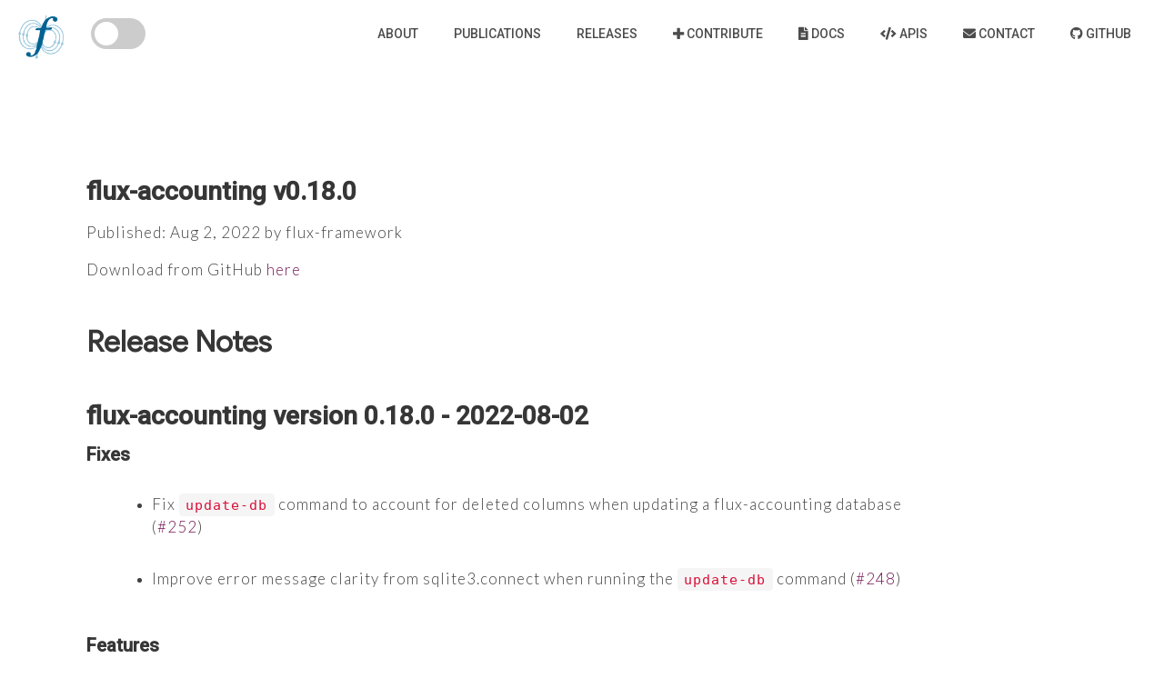

--- FILE ---
content_type: text/html; charset=utf-8
request_url: http://flux-framework.org/release/2022/08/02/flux-accounting-0.18.0.html
body_size: 3693
content:
<!DOCTYPE html>
<html lang="en">

<head>
  <meta charset="utf-8">
  <meta http-equiv="X-UA-Compatible" content="IE=edge">
  <meta name="viewport" content="width=device-width, initial-scale=1">

  <title>Flux Framework</title>
  <meta name="description" content="Flux Framework">
    
  <!-- Social: Facebook / Open Graph -->
  <title>Flux Framework | Flux Framework</title>
  <link rel="canonical" href="flux-framework.org" />
  <meta property="og:type" content="article">
  <meta property="article:author" content="">
  
  <meta property="article:tag" content="LLNL, open-source, software, scientific software, rseng, research software">
  <meta property="article:published_time" content="2022-08-02 00:00:00 +0000">
  

  <meta property="og:url" content="flux-framework.org/release/2022/08/02/flux-accounting-0.18.0.html">
  <meta property="og:title" content="flux-accounting v0.18.0">
  <meta property="og:image" content="flux-framework.org/assets/images/Flux-logo-full.png">
  <meta property="og:description" content="Flux Framework">
  <meta property="og:site_name" content="Flux Framework">
  <meta property="og:locale" content="en_US">

  <!-- Social: Twitter -->
  <meta name="twitter:card" content="summary">
  <meta name="twitter:site" content="@FluxFramework">
  <meta name="twitter:title" content="flux-accounting v0.18.0">
  <meta name="twitter:description" content="Flux Framework">
  <meta name="twitter:image" content="flux-framework.org/assets/images/Flux-logo-full.png">

  <!-- Social: Google+ / Schema.org  -->
  <meta itemprop="name" content="flux-accounting v0.18.0">
  <meta itemprop="description" content="Flux Framework">
  <meta itemprop="image" content="flux-framework.org/assets/images/Flux-logo-full.png">
  <script type="application/ld+json">
  {"@type":"WebSite","headline":"Flux Framework | flux-accounting v0.18.0","url":"flux-framework.org/release/2022/08/02/flux-accounting-0.18.0.html","description":"Flux Framework","name":"flux-accounting v0.18.0","@context":"https://schema.org"}
  </script>

  
  <!-- Matomo -->
<script type="text/javascript">
  var _paq = window._paq || [];
  /* tracker methods like "setCustomDimension" should be called before "trackPageView" */
  _paq.push(['trackPageView']);
  _paq.push(['enableLinkTracking']);
  (function() {
    var u="https://analytics.llnl.gov/";
    _paq.push(['setTrackerUrl', u+'matomo.php']);
    _paq.push(['setSiteId', '378']);
    var d=document, g=d.createElement('script'), s=d.getElementsByTagName('script')[0];
    g.type='text/javascript'; g.async=true; g.defer=true; g.src=u+'matomo.js'; s.parentNode.insertBefore(g,s);
  })();
</script>
<!-- End Matomo Code -->

  

  <link rel='stylesheet' href='https://cdnjs.cloudflare.com/ajax/libs/twitter-bootstrap/4.0.0/css/bootstrap.css'>
  <link rel='stylesheet' href='https://cdnjs.cloudflare.com/ajax/libs/twitter-bootstrap/3.3.7/css/bootstrap.min.css'>
  <link rel="stylesheet" href="//fonts.googleapis.com/css?family=Source+Sans+Pro:300,300i,600">
  <link rel="stylesheet" href="https://fonts.googleapis.com/css?family=Google+Sans|Roboto:400,500|Roboto+Mono:400">
  <link rel="stylesheet" href="https://cdnjs.cloudflare.com/ajax/libs/font-awesome/6.0.0/css/all.min.css">
  <link rel='stylesheet' href='https://use.fontawesome.com/releases/v5.0.6/css/all.css'>
  <link rel='stylesheet' href='https://unpkg.com/@yaireo/tagify/dist/tagify.css'>
  <link rel="stylesheet" type="text/css" href="/assets/css/style.css">
  <link rel="stylesheet" type="text/css" href="/assets/css/main.css">
  <link rel="stylesheet" type="text/css" href="/assets/css/site.css">

</head>

<style>
.item {
  color: white;
  font-size: 13px;
}

.customSuggestionsList > div{
  max-height: 300px;
  border: 2px solid pink;
  overflow: auto;
}
.tagify {
  text-align: left;
  background-color: white;
  width: 100%;
  max-width: 1000px;
}

input{
  order: 5;
}

.tagify__input {
    color: black !important;
}

label[for='checkbox-tagify-show-input']{
  position: absolute;
  top: .85em;
  left: 2.5em;
}

label[for='checkbox-tagify-show-input'] + input{
  position: absolute;
  top: 1em;
  left: 1em;
  transform: scale(1.4);
}

label[for='checkbox-tagify-show-input'] + input:checked ~ input,
label[for='checkbox-tagify-show-input'] + input:checked ~ textarea{
  display: block !important;
  width: 100%;
  max-width: 1000px;
  margin-top: 1.5em;
}

label[for='checkbox-tagify-show-input'] + input:checked ~ textaragifyea{
    min-height: 11ch;
}
</style>

<body>
<script src='https://cdnjs.cloudflare.com/ajax/libs/jquery/3.4.1/jquery.min.js'></script>

<header class="header-main">
    <a href="/"><h1 class="flux-framework"><img src="/assets/images/Flux-logo-mark-only-full-color.png" style="width:50px"></h1></a>
  <a id="NavTrigger"
    href="#"
    data-g-event="Header"
    data-g-action="Click"
    data-g-label="Nav Toggle Open">
    <span>Menu</span>
  </a>
  <nav class="main-nav" id="Navigation">
    <ul>
      <li class="docs">
        <a  href="/about/">About</a>
      </li>
      <li class="projects">
        <a  href="/publications/">Publications</a>
      </li>
      <li class="news">
        <a  href="/releases/">Releases</a>
      </li>
      <li class="news">
        <a href="https://flux-framework.readthedocs.io/en/latest/contributing.html" target="_blank"><i class="fa fa-plus"></i> Contribute</a>
      </li>
      <li class="news">
        <a href="https://flux-framework.readthedocs.io/" target="_blank"><i class="fa fa-file-text"></i> Docs</a>
      </li>
      <li class="news">
        <a href="/api/"><i class="fa fa-code"></i> APIs</a>
      </li>
      <li class="community">
        <a href="/cdn-cgi/l/email-protection#91f7fde4e9bcf5f8e2f2e4e2e2d1fdf8e2e5e2bffdfdfffdbff6fee7" target="_blank"><i class="fa-solid fa-envelope"></i> Contact</i></a>
      </li>
      <li><a href="https://github.com/flux-framework/" target="_blank"><i class="fa-brands fa-github"></i> GitHub</a></li>
      </li> 
    </ul>
  </nav>

  <div class="theme-switch-wrapper">
    <label class="theme-switch" for="checkbox">
        <input type="checkbox" id="checkbox" />
        <div class="slider round"></div>
  </label>
  </div>        

</header>






<div class="container" style="padding-top:60px">
<div class="row">
    <div class="col-md-12">
    <link rel="stylesheet" type="text/css" href="/assets/css/news.css">

<div class="content" style="padding-bottom:100px">
    <h2>flux-accounting v0.18.0</h2>
     
   <div class="tags" style="display:block">
</div>
    <p>Published: Aug 2, 2022 by flux-framework</p>
    <p>Download from GitHub <a href="https://github.com/flux-framework/flux-accounting/releases/download/v0.18.0/flux-accounting-0.18.0.tar.gz">here</a></p>

<h1 id="release-notes">Release Notes</h1>

<h2 id="flux-accounting-version-0180---2022-08-02">flux-accounting version 0.18.0 - 2022-08-02</h2>

<h4 id="fixes">Fixes</h4>

<ul>
  <li>
    <p>Fix <code class="language-plaintext highlighter-rouge">update-db</code> command to account for deleted columns when updating a
flux-accounting database (<a href="https://github.com/flux-framework/flux-accounting/issues/252">#252</a>)</p>
  </li>
  <li>
    <p>Improve error message clarity from sqlite3.connect when running the
<code class="language-plaintext highlighter-rouge">update-db</code> command (<a href="https://github.com/flux-framework/flux-accounting/issues/248">#248</a>)</p>
  </li>
</ul>

<h4 id="features">Features</h4>

<ul>
  <li>Add ability to disable a user/bank combo in the multi-factor priority plugin
that prevents a user from submitting and running jobs (<a href="https://github.com/flux-framework/flux-accounting/issues/254">#254</a>)</li>
</ul>

</div>

<style>

.PageNavigation {
  display: block;
  width: auto;
  overflow: hidden;
}

.PageNavigation a {
  display: block;
  width: 50%;
  float: left;
  margin: 1em 0;
}

.PageNavigation .next {
  text-align: right;
}
</style>

<div class="PageNavigation">
    
      <a class="prev" href="/release/2022/07/04/flux-core-0.41.0.html">&laquo; flux-core v0.41.0</a>
    
    
      <a class="next" href="/release/2022/08/03/flux-core-0.42.0.html">flux-core v0.42.0 &raquo;</a>
    
</div>
    </div>
  </div>
</div>

<script data-cfasync="false" src="/cdn-cgi/scripts/5c5dd728/cloudflare-static/email-decode.min.js"></script><script src="/assets/js/navigation.js"></script>



<footer>
The contents of this website are © 2025 <a href="https://github.com/flux-framework">Flux Framework Community</a> under the terms of the <a href="https://github.com/flux-framework/rfc/blob/master/spec_2.adoc">LGPL License</a>.
&nbsp;&nbsp;| &nbsp;&nbsp;<a target="_blank" href="https://twitter.com/FluxFramework"><i style="color:black" class="fa-brands fa-twitter"></i></a> &nbsp;&nbsp;|&nbsp;&nbsp;<a href="https://github.com/flux-framework/flux-framework.github.io" target="_blank"><i style="color:black !important" class="fa-brands fa-github"></i></i></a>



<link href="https://gitcdn.github.io/bootstrap-toggle/2.2.2/css/bootstrap-toggle.min.css" rel="stylesheet">
<script src="https://gitcdn.github.io/bootstrap-toggle/2.2.2/js/bootstrap-toggle.min.js"></script>
<script>
const toggleSwitch = document.querySelector('.theme-switch input[type="checkbox"]');
const currentTheme = localStorage.getItem('theme');

if (currentTheme) {
    document.documentElement.setAttribute('data-theme', currentTheme);
    if (currentTheme === 'dark') {
       toggleSwitch.checked = true;
    } 
}

function switchTheme(e) {
    if (e.target.checked) {
        document.documentElement.setAttribute('data-theme', 'dark');
        localStorage.setItem('theme', 'dark');
    } else {
    document.documentElement.setAttribute('data-theme', 'light');
    localStorage.setItem('theme', 'light');
    }    
}

toggleSwitch.addEventListener('change', switchTheme, false);
</script>

<script defer src="https://static.cloudflareinsights.com/beacon.min.js/vcd15cbe7772f49c399c6a5babf22c1241717689176015" integrity="sha512-ZpsOmlRQV6y907TI0dKBHq9Md29nnaEIPlkf84rnaERnq6zvWvPUqr2ft8M1aS28oN72PdrCzSjY4U6VaAw1EQ==" data-cf-beacon='{"version":"2024.11.0","token":"c6bf9ca425a94ad1b8b8c997d0199eaf","r":1,"server_timing":{"name":{"cfCacheStatus":true,"cfEdge":true,"cfExtPri":true,"cfL4":true,"cfOrigin":true,"cfSpeedBrain":true},"location_startswith":null}}' crossorigin="anonymous"></script>
</body>
</html>


--- FILE ---
content_type: text/css; charset=utf-8
request_url: http://flux-framework.org/assets/css/style.css
body_size: 1011
content:
@import url(//fonts.googleapis.com/css?family=Lato:300:400);
@import url('https://fonts.googleapis.com/css2?family=Orbitron:wght@500&display=swap');

body {
  font-family: 'Lato', sans-serif;
  margin:0;
}

h1 {
  font-size: 96px;
  color: rgb(26,25,25);
}

h2 {
  font-size: 64;
  font-family: sans-serif;
  color: rgb(26,25,25);
}

.flux-framework {
  font-family: 'Orbitron', sans-serif;
}

.abstract {
  width: 33vw;
  font-size: 64px;
  color: #333333;
}

p {
  font-family: 'Lato', sans-serif;
  letter-spacing: 1px;
  max-width: 66vw;
  font-size:18px;
}

a {
  color: rgba(193,61,49,1);
}

.header {
  position:relative;
  text-align:center;
  /* background: linear-gradient(60deg, rgba(84,58,183,1) 0%, rgba(0,172,193,1) 100%); */
  background: rgb(255,255,254);
  color: rgb(26,25,25);
}

.inner-header {
  height:65vh;
  width:100%;
  margin: 0;
  padding: 0;
}

.flex { /*Flexbox for containers*/
  display: flex;
  flex-direction: row;
  justify-content: center;
  align-items: center;
  text-align: center;
}

.flex-column {
  flex-direction: column;
}

.item {
  padding: 10px;
  max-width: 33vw;
}

.waves {
  position:relative;
  width: 100%;
  height:15vh;
  margin-bottom:-7px; /*Fix for safari gap*/
  min-height:100px;
  max-height:150px;
}

.home-content {
  position:relative;
  height:20vh;
  text-align:center;
  background-color: rgb(12, 24, 32);
  color: rgb(255,255,254);
}

.centered-flex {
  align-items: center;
  justify-content: center;
  padding-left: 2%;
}

.footer {
  text-align:center;
  background-color: rgb(12, 24, 32);
  color: rgb(255,255,254);
}

/* Animation */

.parallax > use {
  animation: move-forever 25s cubic-bezier(.55,.5,.45,.5)     infinite;
}
.parallax > use:nth-child(1) {
  animation-delay: -2s;
  animation-duration: 7s;
}
.parallax > use:nth-child(2) {
  animation-delay: -3s;
  animation-duration: 10s;
}
.parallax > use:nth-child(3) {
  animation-delay: -4s;
  animation-duration: 13s;
}
.parallax > use:nth-child(4) {
  animation-delay: -5s;
  animation-duration: 20s;
}
@keyframes move-forever {
  0% {
   transform: translate3d(-90px,0,0);
  }
  100% { 
    transform: translate3d(85px,0,0);
  }
}
/*Shrinking for mobile*/
@media (max-width: 812px) {
  .inner-header, .flex-column, .header {
    display: block !important;
    margin: auto;
  }
  .flex-column {
    padding-right:25px;
  }
  .item, .abstract, p {
    max-width: 100% !important;
    width: 100%;
  }
  .waves {
   display:none;
  }
  .homeradiuss {
    padding-bottom:25px;  
  }
  .homep {
    width: 75%;  
  }
  p {
    letter-spacing: 0px;
    width: 100%;
    margin: auto;
    padding-bottom:30px;
  }
  .home-content {
    display: none;
  }
  .footer {
    display: none;
  }
  h1 {
    font-size:24px;
  }
}


--- FILE ---
content_type: text/css; charset=utf-8
request_url: http://flux-framework.org/assets/css/main.css
body_size: 1749
content:
:root {
  --primary-color: #302AE6;
  --secondary-color: #536390;
  --font-color: #424242;
  --bg-color: #fff;
  --heading-color: #292922;
  --card-background: #fff;
  --highlight: #e6f7ff;
  --border-color: #ddd;
}

[data-theme="dark"] {
  --primary-color: #9A97F3;
  --secondary-color: #818cab;
  --font-color: #e1e1ff;
  --bg-color: #161625;
  --heading-color: #818cab;
  --card-background:#26263a;
  --highlight:#3f3f53;
  --border-color:#818cab;
}

body div {
  display: flex;
  flex-direction: column;
  box-sizing: border-box;
  background-color: var(--bg-color);
  color: var(--font-color);
  font-family: sans-serif;
  font-size: 16px;
  line-height: 1.5;
}
.flux-logo {
  margin:auto;
  width:400px
}
.flux-tagline {
  text-align:center;
  font-size: 32px;
  font-family:"Google Sans",sans-serif;
  color: var(--font-color);
  padding-bottom:20px
}

.flux-tagline-small {
  color: var(--font-color);
  padding-top:10px;
  text-align:center;
  margin:auto;
}

.topbar {
  height: 40px;
  background-color: #dee4ee;
  padding-left: 16px;
  padding-right: 16px;
  align-items: center;
  flex-direction: row;
}
.topbar-menu {
  font-size: 24px;
  line-height: 24px;
  color: var(--font-color);
/*  color: #43597f; */
  font-weight: 100;
  text-decoration: none;
}
.topbar-title {
  line-height: 1;
  margin-left: 16px;
  color: var(--font-color);
/*  color: #43597f; */
}
.content {
  padding-left: 16px;
  padding-right: 16px;
  padding-top: 32px;
  padding-bottom: 32px;
}
.notification {
  background-color: var(--bg-color);
  padding: 16px;
  border: 1px solid #cbb9fe;
  margin-bottom: 32px;
}
.search {
  border: 1px solid rgba(0,0,0,0.2);
  padding-left: 15px;
  padding-right: 15px;
}
.cards {
  flex-direction: row;
  flex-wrap: wrap;
  margin-left: -16px;
  padding: 50px 200px;
  align-items: center;
  justify-content: center;
}
.card {
  margin-left: 16px;
  margin-top: 16px;
  padding: 16px;
  background-color: var(--card-background);
  border-radius: 8px;
  box-shadow: 2px 2px 6px rgba(0,0,0,0.1);
  min-width: 500px;
  max-width: 500px;
  flex: 1;
  min-height: 370px;  
}
.card-title {
  line-height: 1;
  white-space: nowrap;
  overflow: hidden;
  text-overflow: ellipsis;
}
.card-tags {
  flex-direction: row;
  flex-wrap: wrap;
  margin-left: -8px;
  background-color: var(--card-background);
}

.card-tag {
  margin-top: 8px;
  margin-left: 8px;
  font-size: 12px;
  font-weight: 500;
  padding-left: 4px;
  padding-right: 4px;
  border-radius: 8px;
  background-color: rgb(193, 61, 49);;
  border: 2px solid #ff968d;
  color: white;
}
.card-description {
  padding-top: 8px;
  border-top: 1px solid rgba(0,0,0,0.1);
  margin-top: 16px;
  font-size: 14px;
  background-color: var(--card-background);
  color: var(--font-color);
/*  color: #999; */
}

#releaseSearch {
  background-image: url('/assets/images/searchicon.png'); /* Add a search icon to input */
  background-position: 10px 12px; /* Position the search icon */
  background-repeat: no-repeat; /* Do not repeat the icon image */
  width: 100%; /* Full-width */
  font-size: 16px; /* Increase font-size */
  padding: 12px 20px 12px 40px; /* Add some padding */
  border: 1px solid #ddd; /* Add a grey border */
  margin-bottom: 12px; /* Add some space below the input */
}

.card > .card-description > .post-preview {
  background-color: var(--card-background);
}

.post-preview {
  background-color: var(--bg-color);
  border-radius: 3px;
}

.post-preview:hover:not(.header) {
  background-color: var(--highlight);
  cursor: pointer;
}


/*Shrinking for mobile*/
@media (max-width: 400px) {
  .list-group li { width: 30%; }
}

@media (max-width: 550px) {
  .list-group li { width: 40%; }
}
@media (max-width: 812px) and (min-width:550) {
  .flux-framework img {display: none !important}
}

@media (max-width: 812px) {
  .cards {
    padding: 0px; 
  }
  .card {
    min-width: 100%;
    max-width: 100%;
    min-height: 100px;
  }
  .flux-logo {
    margin:auto;
    width:200px
  }
  .flux-tagline {
    font-size: 26px;

  }
  .card img {
    display: none;
  }
  .topic-button {
  display: none;
  }
  .radiuss-graph {
    display: none;
  }
  #star-sort, #language-sort, #name-sort {
   padding: 5px;
  }
}

footer {
  margin: auto;
  padding-top:50px;
  margin-top: 100px;
  height: 200px;
  color: #036291 !important;
  background-color: var(--bg-color);
  color: var(--font-color);
  text-align:center;
}​

.list-group, .list-group-item {
  background-color: var(--bg-color) !important;
  color: var(--font-color) !important;
  border: 1px solid var(--border-color) !important;
}

  /*Simple css to style it like a toggle switch*/
  .theme-switch-wrapper {
    display: flex;
    align-items: left;
    padding-top: 20px;
    padding-left: 100px;

    em {
      margin-left: 10px;
      font-size: 1rem;
    }
  }
  .theme-switch {
    display: inline-block;
    height: 34px;
    position: relative;
    width: 60px;
  }
  
  .theme-switch input {
    display:none;
  }
  
  .slider {
    background-color: #ccc;
    bottom: 0;
    cursor: pointer;
    left: 0;
    position: absolute;
    right: 0;
    transition: .4s;
    top: 0;
  }
  
  .slider:before {
    background-color: #fff;
    bottom: 4px;
    content: "";
    height: 26px;
    left: 4px;
    position: absolute;
    transition: .4s;
    width: 26px;
/*    top: 15px;*/
  }
  
  input:checked + .slider {
    background-color:#015f8e;
  }
  
  input:checked + .slider:before {
    transform: translateX(26px);
  }
  
  .slider.round {
    border-radius: 34px;
  }
  
  .slider.round:before {
    border-radius: 50%;
  }
  

--- FILE ---
content_type: text/css; charset=utf-8
request_url: http://flux-framework.org/assets/css/site.css
body_size: 11159
content:
/*! normalize.css v7.0.0 | MIT License | github.com/necolas/normalize.css */
:root {
    --primary-color: #302AE6;
    --secondary-color: #536390;
    --font-color: #424242;
    --bg-color: #fff;
    --heading-color: #292922;
    --card-background: #fff;
    --header-font-color:#4c4c4c;
    --hero-color:#474747;
    --button-font: black;
    --button-bg:#e9e9ed;

}
  
  [data-theme="dark"] {
    --primary-color: #9A97F3;
    --secondary-color: #818cab;
    --font-color: #e1e1ff;
    --bg-color: #161625;
    --heading-color: #818cab;
    --card-background:#26263a;
    --header-font-color: #818cab;
    --hero-color:#2f2f44;
    --button-bg:#2f2f44;
    --button-font: skyblue;
}

.btn {
  color: var(--button-font) !important;
  background-color: var(--button-bg)    
}
.btn.focus, .btn:focus, .btn:hover {
  color: var(--button-font) !important;
}
  
html{
    line-height:1.15;
    -ms-text-size-adjust:100%;
    -webkit-text-size-adjust:100%
}
body{
    margin:0;
    background-color: var(--bg-color) !important;    
}
article,aside,footer,header,nav,section{
    display:block
}
h1{
    font-size:2em;
    margin:0.67em 0
}
figcaption,figure,main{
    display:block
}
figure{
    margin:1em 40px
}
hr{
    box-sizing:content-box;
    height:0;
    overflow:visible
}
pre{
    font-family:monospace, monospace;
    font-size:1em
}
a{
    background-color:transparent;
    -webkit-text-decoration-skip:objects
}
abbr[title]{
    border-bottom:none;
    text-decoration:underline;
    text-decoration:underline dotted
}
b,strong{
    font-weight:inherit
}
b,strong{
    font-weight:bolder
}
code,kbd,samp{
    font-family:monospace, monospace;
    font-size:1em
}
dfn{
    font-style:italic
}
mark{
    background-color:#ff0;
    color:#000
}
small{
    font-size:80%
}
sub,sup{
    font-size:75%;
    line-height:0;
    position:relative;
    vertical-align:baseline
}
sub{
    bottom:-0.25em
}
sup{
    top:-0.5em
}
audio,video{
    display:inline-block
}
audio:not([controls]){
    display:none;
    height:0
}
img{
    border-style:none
}
svg:not(:root){
    overflow:hidden
}
button,input,optgroup,select,textarea{
    font-family:sans-serif;
    font-size:100%;
    line-height:1.15;
    margin:0
}
button,input{
    overflow:visible
}
button,select{
    text-transform:none
}
button,html [type="button"],[type="reset"],[type="submit"]{
    -webkit-appearance:button
}
button::-moz-focus-inner,[type="button"]::-moz-focus-inner,[type="reset"]::-moz-focus-inner,[type="submit"]::-moz-focus-inner{
    border-style:none;
    padding:0
}
button:-moz-focusring,[type="button"]:-moz-focusring,[type="reset"]:-moz-focusring,[type="submit"]:-moz-focusring{
    outline:1px dotted ButtonText
}
fieldset{
    padding:0.35em 0.75em 0.625em
}
legend{
    box-sizing:border-box;
    color:inherit;
    display:table;
    max-width:100%;
    padding:0;
    white-space:normal
}
progress{
    display:inline-block;
    vertical-align:baseline
}
textarea{
    overflow:auto
}
[type="checkbox"],[type="radio"]{
    box-sizing:border-box;
    padding:0
}
[type="number"]::-webkit-inner-spin-button,[type="number"]::-webkit-outer-spin-button{
    height:auto
}
[type="search"]{
    -webkit-appearance:textfield;
    outline-offset:-2px
}
[type="search"]::-webkit-search-cancel-button,[type="search"]::-webkit-search-decoration{
    -webkit-appearance:none
}
::-webkit-file-upload-button{
    -webkit-appearance:button;
    font:inherit
}

a.active {
  color: #036291 !important
}

details,menu{
    display:block
}
summary{
    display:list-item
}
canvas{
    display:inline-block
}
template{
    display:none
}
[hidden]{
    display:none
}
html{
    font-size:16px
}
body{
    background:var(--bg-color);
    color:var(--font-color);
    font-family:"Roboto",sans-serif;
    line-height:18px;
    margin:0;
    min-width:300px;
    padding:0;
    -webkit-font-smoothing:antialiased
}
h1,h2,h3,h4,h5,h6{
    color:var(--font-color);
    font-family:"Google Sans",sans-serif;
    font-weight:400;
    line-height:1.5em;
    margin:1em 0
}
h1{
    font-size:2em;
    margin-top:.875em;
    margin-bottom:.5em
}
h2{
    font-size:1.75em;
    margin-bottom:.57143em
}
h3{
    font-size:1.5em;
    margin-bottom:.66667em
}
h4{
    font-size:1.25em;
    margin-bottom:.8em
}
h5{
    font-size:1.125em;
    margin-bottom:.88889em
}
h6{
    font-size:1em
}
p,div,ol{
    color:var(--font-color);
    font-size:16px;
    line-height:22px;
    margin:0 0 33px 0
}
div{
    margin:0
}
a{
    color:#4285f4;
    font-weight:500;
    text-decoration:none
}
ul{
    list-style:disc
}
nav ul{
    list-style:none;
    background-color: var(--bg-color);
    margin:0;
    padding:0
}
code,pre{
    font-family:"Roboto Mono",monospace
}
blockquote{
    background:#f2f2f2;
    border-left:0.5rem solid #ccc;
    margin:1em 0;
    padding:0.5em 1em
}
blockquote>*:last-child{
    margin-bottom:0
}
p>sup{
    line-height:1
}
.text-btn{
    color:#4285f4;
    cursor:pointer;
    font-size:14px;
    font-weight:500;
    text-transform:uppercase
}
#whatbrowser{
    background:white;
    height:100%;
    padding:50px 15px;
    position:fixed;
    width:100%;
    z-index:9999
}
@media (min-width: 940px){
    p{
        font-size:17px;
        line-height:24px;
        margin:0 0 33px 0
    }
}
.search{
    background:url("data:image/svg+xml,%3C%3Fxml%20version%3D%271.0%27%20encoding%3D%27utf-8%27%3F%3E%0A%3Csvg%20version%3D%271.1%27%20id%3D%27Layer_1%27%20xmlns%3D%27http%3A%2F%2Fwww.w3.org%2F2000%2Fsvg%27%20xmlns%3Axlink%3D%27http%3A%2F%2Fwww.w3.org%2F1999%2Fxlink%27%20x%3D%270px%27%20y%3D%270px%27%0A%20viewBox%3D%270%200%2018.4%2018.4%27%20style%3D%27enable-background%3Anew%200%200%2018.4%2018.4%3B%27%20xml%3Aspace%3D%27preserve%27%3E%0A%3Cstyle%20type%3D%27text%2Fcss%27%3E%0A.st0%7Bfill%3A%23FFFFFF%3B%7D%0A%3C%2Fstyle%3E%0A%3Cpath%20class%3D%27st0%27%20d%3D%27M13%2C11.5h-0.8l-0.3-0.3c1-1.1%2C1.6-2.6%2C1.6-4.2c0-3.6-2.9-6.5-6.5-6.5S0.5%2C3.4%2C0.5%2C7s2.9%2C6.5%2C6.5%2C6.5%0Ac1.6%2C0%2C3.1-0.6%2C4.2-1.6l0.3%2C0.3V13l5%2C5l1.5-1.5L13%2C11.5z%20M7%2C11.5c-2.5%2C0-4.5-2-4.5-4.5s2-4.5%2C4.5-4.5s4.5%2C2%2C4.5%2C4.5S9.5%2C11.5%2C7%2C11.5%0Az%27%2F%3E%0A%3C%2Fsvg%3E") 0 5px no-repeat;
    background-size:18px 18px
}
.down-dark,.down-light{
    display:block;
    height:30px;
    width:30px
}
.down-light{
    background:url("data:image/svg+xml,%3C%3Fxml%20version%3D%271.0%27%20encoding%3D%27utf-8%27%3F%3E%3Csvg%20version%3D%271.1%27%20id%3D%27Layer_1%27%20xmlns%3D%27http%3A%2F%2Fwww.w3.org%2F2000%2Fsvg%27%20xmlns%3Axlink%3D%27http%3A%2F%2Fwww.w3.org%2F1999%2Fxlink%27%20x%3D%270px%27%20y%3D%270px%27%20viewBox%3D%270%200%2010.2%205%27%20style%3D%27enable-background%3Anew%200%200%2010.2%205%3B%27%20xml%3Aspace%3D%27preserve%27%3E%3Cstyle%20type%3D%27text%2Fcss%27%3E.st0%7Bfill%3A%23FFFFFF%3B%7D%3C%2Fstyle%3E%3Cpath%20class%3D%27st0%27%20d%3D%27M0.1%2C0l5%2C5l5-5H0.1z%27%2F%3E%3C%2Fsvg%3E") 9px 13px no-repeat;
    background-size:12px 6px
}
.down-dark{
    background:url("data:image/svg+xml,%3C%3Fxml%20version%3D%271.0%27%20encoding%3D%27utf-8%27%3F%3E%0A%3Csvg%20version%3D%271.1%27%20id%3D%27Layer_1%27%20xmlns%3D%27http%3A%2F%2Fwww.w3.org%2F2000%2Fsvg%27%20xmlns%3Axlink%3D%27http%3A%2F%2Fwww.w3.org%2F1999%2Fxlink%27%20x%3D%270px%27%20y%3D%270px%27%0A%20viewBox%3D%270%200%2010%205%27%20style%3D%27enable-background%3Anew%200%200%2010%205%3B%27%20xml%3Aspace%3D%27preserve%27%3E%0A%3Cstyle%20type%3D%27text%2Fcss%27%3E%0A.st0%7Bfill%3A%23444444%3B%7D%0A%3C%2Fstyle%3E%0A%3Cpath%20class%3D%27st0%27%20d%3D%27M0%2C0l5%2C5l5-5H0z%27%2F%3E%0A%3C%2Fsvg%3E") 9px 13px no-repeat;
    background-size:12px 6px
}
.close{
    background:url("data:image/svg+xml,%3C%3Fxml%20version%3D%271.0%27%20encoding%3D%27utf-8%27%3F%3E%3Csvg%20version%3D%271.1%27%20id%3D%27Layer_1%27%20xmlns%3D%27http%3A%2F%2Fwww.w3.org%2F2000%2Fsvg%27%20xmlns%3Axlink%3D%27http%3A%2F%2Fwww.w3.org%2F1999%2Fxlink%27%20x%3D%270px%27%20y%3D%270px%27%20viewBox%3D%270%200%2014.4%2014.4%27%20style%3D%27enable-background%3Anew%200%200%2014.4%2014.4%3B%27%20xml%3Aspace%3D%27preserve%27%3E%0A%3Cstyle%20type%3D%27text%2Fcss%27%3E.st0%7Bfill%3A%23444444%3B%7D%3C%2Fstyle%3E%3Cpath%20class%3D%27st0%27%20d%3D%27M14.2%2C1.6l-1.4-1.4L7.2%2C5.8L1.6%2C0.2L0.2%2C1.6l5.6%2C5.6l-5.6%2C5.6l1.4%2C1.4l5.6-5.6l5.6%2C5.6l1.4-1.4L8.6%2C7.2%20L14.2%2C1.6z%27%2F%3E%3C%2Fsvg%3E") 0 0 no-repeat
}
.chevron-down-blue{
    background:url("data:image/svg+xml,%3C%3Fxml%20version%3D%271.0%27%20encoding%3D%27utf-8%27%3F%3E%0A%3Csvg%20version%3D%271.1%27%20id%3D%27Layer_1%27%20xmlns%3D%27http%3A%2F%2Fwww.w3.org%2F2000%2Fsvg%27%20xmlns%3Axlink%3D%27http%3A%2F%2Fwww.w3.org%2F1999%2Fxlink%27%20x%3D%270px%27%20y%3D%270px%27%0A%09%20viewBox%3D%270%200%2012.3%207.8%27%20style%3D%27enable-background%3Anew%200%200%2012.3%207.8%3B%27%20xml%3Aspace%3D%27preserve%27%3E%0A%3Cstyle%20type%3D%27text%2Fcss%27%3E%0A%09.st0%7Bfill%3A%234285F4%3B%7D%0A%3C%2Fstyle%3E%0A%3Cpath%20class%3D%27st0%27%20d%3D%27M1.6%2C0.2l4.6%2C4.6l4.6-4.6l1.4%2C1.4l-6%2C6l-6-6L1.6%2C0.2z%27%2F%3E%0A%3C%2Fsvg%3E") 0 0 no-repeat
}
.list-view,.explore-view{
    background-size:24px 24px;
    display:block;
    height:24px;
    text-indent:-9999px;
    width:24px
}
.list-view{
    background:url("data:image/svg+xml,%3C%3Fxml%20version%3D%271.0%27%20encoding%3D%27utf-8%27%3F%3E%0A%3Csvg%20version%3D%271.1%27%20id%3D%27Layer_2%27%20xmlns%3D%27http%3A%2F%2Fwww.w3.org%2F2000%2Fsvg%27%20xmlns%3Axlink%3D%27http%3A%2F%2Fwww.w3.org%2F1999%2Fxlink%27%20x%3D%270px%27%20y%3D%270px%27%0A%20viewBox%3D%270%200%2024%2024%27%20style%3D%27enable-background%3Anew%200%200%2024%2024%3B%27%20xml%3Aspace%3D%27preserve%27%3E%0A%3Cstyle%20type%3D%27text%2Fcss%27%3E%0A.st0%7Bfill%3A%23FFFFFF%3B%7D%0A%3C%2Fstyle%3E%0A%3Cpath%20class%3D%27st0%27%20d%3D%27M3%2C7h4V3H3V7z%20M10%2C21h4v-4h-4V21z%20M3%2C21h4v-4H3V21z%20M3%2C14h4v-4H3V14z%20M10%2C14h4v-4h-4V14z%20M17%2C3v4h4V3H17z%20M10%2C7%0Ah4V3h-4V7z%20M17%2C14h4v-4h-4V14z%20M17%2C21h4v-4h-4V21z%27%2F%3E%0A%3C%2Fsvg%3E") 0 0 no-repeat
}
.explore-view{
    background:url("data:image/svg+xml,%3C%3Fxml%20version%3D%271.0%27%20encoding%3D%27utf-8%27%3F%3E%0A%3Csvg%20version%3D%271.1%27%20id%3D%27Layer_1%27%20xmlns%3D%27http%3A%2F%2Fwww.w3.org%2F2000%2Fsvg%27%20xmlns%3Axlink%3D%27http%3A%2F%2Fwww.w3.org%2F1999%2Fxlink%27%20x%3D%270px%27%20y%3D%270px%27%0A%20viewBox%3D%270%200%2024%2024%27%20style%3D%27enable-background%3Anew%200%200%2024%2024%3B%27%20xml%3Aspace%3D%27preserve%27%3E%0A%3Cstyle%20type%3D%27text%2Fcss%27%3E%0A.st0%7Bfill%3A%23FFFFFF%3B%7D%0A%3C%2Fstyle%3E%0A%3Crect%20x%3D%277%27%20y%3D%273%27%20class%3D%27st0%27%20width%3D%272%27%20height%3D%272%27%2F%3E%0A%3Crect%20x%3D%277%27%20y%3D%2719%27%20class%3D%27st0%27%20width%3D%272%27%20height%3D%272%27%2F%3E%0A%3Crect%20x%3D%2711%27%20y%3D%2719%27%20class%3D%27st0%27%20width%3D%272%27%20height%3D%272%27%2F%3E%0A%3Crect%20x%3D%273%27%20y%3D%2719%27%20class%3D%27st0%27%20width%3D%272%27%20height%3D%272%27%2F%3E%0A%3Crect%20x%3D%273%27%20y%3D%2715%27%20class%3D%27st0%27%20width%3D%272%27%20height%3D%272%27%2F%3E%0A%3Crect%20x%3D%273%27%20y%3D%2711%27%20class%3D%27st0%27%20width%3D%272%27%20height%3D%272%27%2F%3E%0A%3Crect%20x%3D%273%27%20y%3D%277%27%20class%3D%27st0%27%20width%3D%272%27%20height%3D%272%27%2F%3E%0A%3Crect%20x%3D%273%27%20y%3D%273%27%20class%3D%27st0%27%20width%3D%272%27%20height%3D%272%27%2F%3E%0A%3Crect%20x%3D%2719%27%20y%3D%2715%27%20class%3D%27st0%27%20width%3D%272%27%20height%3D%272%27%2F%3E%0A%3Crect%20x%3D%2719%27%20y%3D%2711%27%20class%3D%27st0%27%20width%3D%272%27%20height%3D%272%27%2F%3E%0A%3Crect%20x%3D%2719%27%20y%3D%2719%27%20class%3D%27st0%27%20width%3D%272%27%20height%3D%272%27%2F%3E%0A%3Crect%20x%3D%2719%27%20y%3D%277%27%20class%3D%27st0%27%20width%3D%272%27%20height%3D%272%27%2F%3E%0A%3Crect%20x%3D%2719%27%20y%3D%273%27%20class%3D%27st0%27%20width%3D%272%27%20height%3D%272%27%2F%3E%0A%3Crect%20x%3D%2711%27%20y%3D%273%27%20class%3D%27st0%27%20width%3D%272%27%20height%3D%272%27%2F%3E%0A%3Crect%20x%3D%2715%27%20y%3D%2719%27%20class%3D%27st0%27%20width%3D%272%27%20height%3D%272%27%2F%3E%0A%3Crect%20x%3D%2715%27%20y%3D%273%27%20class%3D%27st0%27%20width%3D%272%27%20height%3D%272%27%2F%3E%0A%3Crect%20x%3D%279%27%20y%3D%279%27%20class%3D%27st0%27%20width%3D%276%27%20height%3D%276%27%2F%3E%0A%3C%2Fsvg%3E") 0 0 no-repeat
}
.col-wrap{
    margin:0 auto;
    max-width:988px;
    width:100%
}
.col-wrap:after{
    clear:both;
    content:"";
    display:table
}
.col,.col.span{
    box-sizing:border-box
}
@media (min-width: 720px){
    .col{
        float:left
    }
    .col.med-span-12{
        width:100%
    }
    .col.med-span-11{
        width:91.6666666666667%
    }
    .col.med-span-10{
        width:83.3333333333333%
    }
    .col.med-span-9{
        width:75%
    }
    .col.med-span-8{
        width:66.6666666666667%
    }
    .col.med-span-7{
        width:58.3333333%
    }
    .col.med-span-6{
        width:50%
    }
    .col.med-span-5{
        width:41.66666666666667%
    }
    .col.med-span-4{
        width:33.333333333333336%
    }
    .col.med-span-3{
        width:25%
    }
    .col.med-span-2{
        width:16.6666666666667%
    }
    .col.med-span-1{
        width:8.33333333333333%
    }
}
@media (min-width: 940px){
    .col.wide-span-12{
        width:100%
    }
    .col.wide-span-11{
        width:91.6666666666667%
    }
    .col.wide-span-10{
        width:83.3333333333333%
    }
    .col.wide-span-9{
        width:75%
    }
    .col.wide-span-8{
        width:66.6666666666667%
    }
    .col.wide-span-7{
        width:58.3333333%
    }
    .col.wide-span-6{
        width:50%
    }
    .col.wide-span-5{
        width:41.66666666666667%
    }
    .col.wide-span-4{
        width:33.333333333333336%
    }
    .col.wide-span-3{
        width:25%
    }
    .col.wide-span-2{
        width:16.6666666666667%
    }
    .col.wide-span-1{
        width:8.33333333333333%
    }
}
#NavTrigger{
    height:48px;
    padding-top:27px;
    position:absolute;
    right:0;
    text-align:left;
    top:0;
    width:40px
}
#NavTrigger:before,#NavTrigger:after,#NavTrigger span{
    background:#4c4c4c;
    border-radius:50%;
    content:'.';
    height:4px;
    line-height:4px;
    margin:2px auto;
    width:4px;
    display:block;
    overflow:hidden;
    text-indent:-9999px
}
.main-nav{
    background:#ffffff;
    height:100vh;
    margin:0;
    overflow:scroll;
    padding:0;
    position:fixed;
    right:0;
    top:75px;
    transform:translate(277px, 0);
    transition:transform 0.2s ease-in;
    width:277px;
    z-index:3
}
.main-nav ul{
    border-top:solid 4px #f2f2f2;
    min-height:360px;
    padding-top:10px
}
.main-nav ul li{
    line-height:55px
}
.main-nav ul li a{
    background-color: var(--bg-color);  
    display:block;
    font-size:14px;
    padding:0 30px
}
.no-touch .main-nav ul li a:hover{
    color:#4285f4
}
.projects .main-nav ul .projects a{
    color:#4285f4
}
.community .main-nav ul .community a{
    color:#4285f4
}
.docs .main-nav ul .docs a{
    color:#4285f4
}
#ShadowBox{
    background:rgba(51,51,51,0.8);
    content:'[]';
    display:none;
    height:100vh;
    left:0;
    position:absolute;
    text-indent:-9999px;
    top:0;
    width:100vw;
    z-index:98
}
.modal-active{
    overflow:hidden;
    position:fixed
}
.nav-active{
    overflow:hidden;
    position:fixed
}
.nav-active .header h1{
    margin-right:0;
    right:30px
}
.nav-active #NavTrigger{
    position:fixed
}
.nav-active #ShadowBox{
    display:block
}
.nav-active .main-nav{
    transform:translate(0, 0)
}
@media (min-width: 720px){
    #NavTrigger{
        display:none
    }
    .modal-active{
        overflow:auto;
        position:static
    }
    .main-nav{
        float:right;
        height:75px;
        overflow:hidden;
        position:inherit;
        top:0;
        transform:translate(0, 0);
        width:auto
    }
    .main-nav ul{
        border:none;
        padding:0
    }
    .main-nav ul li{
        display:inline-block;
        line-height:73px;
        margin:0 15px 0 0;
        text-transform:uppercase
    }
    .main-nav ul li a{
        display:inline-block;
        padding:0
    }
}
@media (min-width: 940px){
    .main-nav ul li{
        margin:0 36px 0 0
    }
}
.push{
    margin:15px 0
}
.pull-left{
    float:left
}
.pull-right{
    float:right
}
.hidden{
    display:none
}
.hidden-small{
    display:none
}
@media (min-width: 720px){
    .hidden-small{
        display:block
    }
}
.hidden-wide{
    display:block
}
@media (min-width: 720px){
    .hidden-wide{
        display:none
    }
}
.loader{
    animation:rotate 1s infinite backwards;
    background:url("/assets/static/images/loader.png") 0 0 no-repeat;
    background-size:48px 48px;
    height:48px;
    left:50%;
    margin:-24px 0 0 -24px;
    opacity:1;
    position:fixed;
    text-indent:-99999px;
    top:50%;
    transform:scale(1);
    transition:all 0.3s ease-in;
    width:48px;
    z-index:1
}
.js .loader{
    display:none
}
@keyframes rotate{
    0%{
        transform:rotate(0deg)
    }
    100%{
        transform:rotate(360deg)
    }
}
.header-main{
    background-color: var(--bg-color);
    height:75px;
    line-height:75px;
    position:relative
}
.header-main h1{
    margin: 17px -70px 0 0;
    position:absolute;
    right:100%;
    transition:all 0.3s ease-out
}
.header-main h1 a{
    display:block;
    height:29px;
    line-height:75px;
    width:230px
}
.header-main a{
    color: var(--header-font-color);
    text-decoration:none
}
.nav-active .header-main{
    z-index:99
}
.main{
    background-color: var(--bg-color);  
    box-shadow:0 1px 1.5px rgba(0,0,0,0.12),0 1px 1px rgba(0,0,0,0.24);
    box-sizing:border-box;
    margin:0 auto;
    min-height:100vh
}


.hero{
    box-sizing:border-box;
    background-color: var(--hero-color);
    color: var(--font-color);  
    display:-ms-flexbox;
    display:flex;
    flex-direction:column;
    height:338px;
    min-height:338px;
    justify-content:center;
    margin:0 auto;
    padding:15px;
    position:relative;
    text-align:left;
    -ms-flex-align:center
}
.hero:before{
    background-size:510px 215px;
    content:'.';
    display:block;
    height:215px;
    position:absolute;
    right:-200px;
    text-indent:-99999px;
    transition:right 1s;
    top:0;
    width:510px
}
.hero .col-wrap{
    display:block !important
}
.hero h2{
    color:#ffffff;
    margin:0 0 8px 0
}
.hero nav.hero-nav{
    background-color: var(--hero-color);
    margin-bottom:0;
    white-space:nowrap;
    text-align:left;
}
.hero nav.hero-nav ul li{
    background-color: var(--hero-color) !important;
    display:inline-block;
    margin:0 10px 0 0
}

.hero ul {
    background-color: var(--hero-color);
}

.hero nav.hero-nav ul li.active{
    border-bottom:solid 4px white
}
.hero nav.hero-nav ul li.active a{
    margin:0;
    opacity:1
}
.hero nav.hero-nav ul li h2{
    font-size:28px;
    margin-bottom:0
}
.hero nav.hero-nav ul li a{
    color: var(--font-color);  
    display:block;
    font-family:"Google Sans",sans-serif;
    font-size:28px;
    opacity:0.3;
    text-decoration:none;
    text-transform:none
}
.hero p{
    color: var(--font-color);  
    font-family:"Google Sans",sans-serif;
    font-size:24px;
    line-height:32px
}
.hero.medium{
    background-size:cover;
    height:350px;
    text-align:center
}
.hero.medium h2{
    font-size:44px;
    line-height:54px;
    margin:0 auto;
    max-width:850px
}
.hero.short{
    height:100%;
    min-height:195px
}
.hero.short .col{
    display:-ms-flexbox;
    display:flex;
    flex-direction:column;
    height:195px;
    justify-content:center;
    -ms-flex-align:center
}
.hero.short h2,.hero.short h2 a{
    font-size:34px;
    line-height:44px;
    margin-bottom:15px
}
.hero.short p{
    color:#fefefe;
    font-family:"Roboto",sans-serif;
    font-size:16px;
    line-height:21px;
    margin-bottom:0;
    max-width:700px
}
.hero.light{
    background:#ededed;
    background:-moz-linear-gradient(left, #f7f7f7 0%, #ededed 100%);
    background:-webkit-linear-gradient(left, #f7f7f7 0%, #ededed 100%);
    background:linear-gradient(to right, #f7f7f7 0%, #ededed 100%);
    color:#444;
    filter:progid:DXImageTransform.Microsoft.gradient(startColorstr='#fcfcfc',endColorstr='#f7f7f7',GradientType=1);
    overflow:hidden
}
.hero.light h2{
    color:#4c4c4c
}
@media (min-width: 720px){
    .hero nav.hero-nav ul li{
        margin:0 20px 0 0
    }
    .hero.short{
        height:195px
    }
    .hero:before{
        right:0
    }
}
@media (min-width: 940px){
    .hero{
        height:600px;
    }
    .hero h2, .hero p{
        position:relative
    }
    .hero h2:before{
        transition-delay:0.5s;
        width:87%
    }
    .hero p:before,.hero p:after{
        height:31px;
        transition-duration:0.5s;
        transition-delay:1s
    }
    .hero p:after{
        transition-delay:1.4s
    }
    .line-graphic{
        height:600px;
        left:0;
        position:absolute;
        top:0;
        width:100%
    }
    .line-graphic .segment{
        width:0;
        position:absolute;
        transition:width .25s ease-in;
        transition-delay:1s
    }
    .line-graphic .hotspot{
        height:0;
        transform:scale(1);
        transition:all 0.5s ease-in;
        transition-delay:2.8s;
        width:0
    }
    .line-graphic .hotspot:after{
        pointer-events:none
    }
    .js .hero h2:before,.js .hero p:before,.js .hero p:after{
        width:0
    }
}
section{
    padding:70px 15px 15px 15px
}
section p{
    font-size:16px;
    margin:0 auto 30px auto
}
section.hero{
    padding:15px;
    text-align:left
}
section.hero h2{
    font-size:34px;
    line-height:40px;
    margin-bottom:20px
}

@media (max-width: 720px){
   .hero {
      display: none;
   }
}

section.hero h2.logo{
    background:url("data:image/svg+xml,%3C%3Fxml%20version%3D%271.0%27%20encoding%3D%27utf-8%27%3F%3E%0A%3Csvg%20version%3D%271.1%27%20xmlns%3D%27http%3A%2F%2Fwww.w3.org%2F2000%2Fsvg%27%20xmlns%3Axlink%3D%27http%3A%2F%2Fwww.w3.org%2F1999%2Fxlink%27%20x%3D%270px%27%20y%3D%270px%27%0A%20viewBox%3D%270%200%201377%20170%27%20style%3D%27enable-background%3Anew%200%200%201377%20170%3B%27%20xml%3Aspace%3D%27preserve%27%3E%0A%3Cstyle%20type%3D%27text%2Fcss%27%3E%0A.st0%7Bfill%3A%23FFFFFF%3B%7D%0A.st1%7Bfill%3Anone%3B%7D%0A.st2%7Bdisplay%3Anone%3B%7D%0A.st3%7Bdisplay%3Ainline%3Bstroke%3A%23FFFFFF%3Bstroke-miterlimit%3A10%3B%7D%0A.st4%7Bclip-path%3Aurl(%23SVGID_2_)%3B%7D%0A.st5%7Bfill%3A%2334A853%3B%7D%0A.st6%7Bclip-path%3Aurl(%23SVGID_5_)%3B%7D%0A.st7%7Bclip-path%3Aurl(%23SVGID_6_)%3Bfill%3A%23FFFFFF%3B%7D%0A.st8%7Bopacity%3A0.13%3Bclip-path%3Aurl(%23SVGID_6_)%3Benable-background%3Anew%20%20%20%20%3B%7D%0A.st9%7Bopacity%3A0.3%3Bfill%3A%23FFFFFF%3Benable-background%3Anew%20%20%20%20%3B%7D%0A.st10%7Bclip-path%3Aurl(%23SVGID_8_)%3Bfill%3A%2334A853%3B%7D%0A.st11%7Bfill%3A%234285F4%3B%7D%0A.st12%7Bclip-path%3Aurl(%23SVGID_11_)%3B%7D%0A.st13%7Bclip-path%3Aurl(%23SVGID_12_)%3Bfill%3A%23FFFFFF%3B%7D%0A.st14%7Bopacity%3A0.13%3Bclip-path%3Aurl(%23SVGID_12_)%3Benable-background%3Anew%20%20%20%20%3B%7D%0A.st15%7Bclip-path%3Aurl(%23SVGID_14_)%3Bfill%3A%234285F4%3B%7D%0A.st16%7Bfill%3A%23EA4335%3B%7D%0A.st17%7Bclip-path%3Aurl(%23SVGID_17_)%3B%7D%0A.st18%7Bclip-path%3Aurl(%23SVGID_18_)%3Bfill%3A%23FFFFFF%3B%7D%0A.st19%7Bopacity%3A0.13%3Bclip-path%3Aurl(%23SVGID_18_)%3Benable-background%3Anew%20%20%20%20%3B%7D%0A.st20%7Bclip-path%3Aurl(%23SVGID_20_)%3Bfill%3A%23EA4335%3B%7D%0A.st21%7Bfill%3A%23FBBC05%3B%7D%0A.st22%7Bclip-path%3Aurl(%23SVGID_23_)%3B%7D%0A.st23%7Bclip-path%3Aurl(%23SVGID_24_)%3Bfill%3A%23FFFFFF%3B%7D%0A.st24%7Bopacity%3A0.13%3Bclip-path%3Aurl(%23SVGID_24_)%3Benable-background%3Anew%20%20%20%20%3B%7D%0A.st25%7Bclip-path%3Aurl(%23SVGID_26_)%3Bfill%3A%23FBBC05%3B%7D%0A.st26%7Bclip-path%3Aurl(%23SVGID_28_)%3B%7D%0A%3C%2Fstyle%3E%0A%3Csymbol%20%20id%3D%27logo_x5F_dark%27%20viewBox%3D%27-208%20-68%20416%20136%27%3E%0A%3Cpath%20class%3D%27st0%27%20d%3D%27M-207.3%2C15.4c0%2C29%2C24.3%2C52.5%2C53.3%2C52.5c16%2C0%2C27.4-6.3%2C36-14.5l-10.2-10.1c-6.1%2C5.8-14.4%2C10.3-25.8%2C10.3%0Ac-21.1%2C0-37.6-17-37.6-38.1s16.5-38.1%2C37.6-38.1c13.7%2C0%2C21.5%2C5.5%2C26.5%2C10.5c4.1%2C4.1%2C6.8%2C10%2C7.8%2C18H-154v14.3h48.3%0Ac0.5-2.6%2C0.8-5.6%2C0.8-9c0-10.8-2.9-24.1-12.4-33.5C-126.6-31.9-138.4-37-154-37C-183-37-207.3-13.5-207.3%2C15.4z%27%2F%3E%0A%3Cpath%20class%3D%27st0%27%20d%3D%27M-66%2C30.5c-18.7%2C0-33.9-14.2-33.9-33.8c0-19.5%2C15.2-33.8%2C33.9-33.8s33.9%2C14.3%2C33.9%2C33.8%0AC-32.1%2C16.3-47.3%2C30.5-66%2C30.5z%20M-66-23.7c-10.2%2C0-19.1%2C8.4-19.1%2C20.5c0%2C12.2%2C8.8%2C20.5%2C19.1%2C20.5c10.2%2C0%2C19.1-8.3%2C19.1-20.5%0AC-46.9-15.3-55.8-23.7-66-23.7z%27%2F%3E%0A%3Cpath%20class%3D%27st0%27%20d%3D%27M8%2C30.5c-18.7%2C0-33.9-14.2-33.9-33.8c0-19.5%2C15.2-33.8%2C33.9-33.8S41.9-22.8%2C41.9-3.3%0AC41.9%2C16.3%2C26.7%2C30.5%2C8%2C30.5z%20M8-23.7c-10.2%2C0-19.1%2C8.4-19.1%2C20.5C-11.1%2C9-2.3%2C17.3%2C8%2C17.3S27.1%2C9%2C27.1-3.2%0AC27.1-15.3%2C18.2-23.7%2C8-23.7z%27%2F%3E%0A%3Cpath%20class%3D%27st0%27%20d%3D%27M98.8%2C28.5V23h-0.5c-3.3%2C4-9.7%2C7.6-17.8%2C7.6c-16.9%2C0-32.4-14.8-32.4-33.9C48.1-22.2%2C63.6-37%2C80.5-37%0Ac8.1%2C0%2C14.5%2C3.6%2C17.8%2C7.7h0.5v-4.9c0-12.9-6.9-19.8-18-19.8c-9.1%2C0-14.7%2C6.5-17%2C12l-12.9-5.4c3.7-9%2C13.6-20%2C30-20%0Ac17.4%2C0%2C32.1%2C10.2%2C32.1%2C35.2v60.7C113%2C28.5%2C98.8%2C28.5%2C98.8%2C28.5z%20M81.8-23.7C71.6-23.7%2C63-15.1%2C63-3.3c0%2C11.9%2C8.6%2C20.6%2C18.8%2C20.6%0Ac10.1%2C0%2C18-8.7%2C18-20.6C99.9-15.2%2C91.9-23.7%2C81.8-23.7z%27%2F%3E%0A%3Crect%20x%3D%27123.2%27%20y%3D%27-35%27%20class%3D%27st0%27%20width%3D%2714.8%27%20height%3D%2799.3%27%2F%3E%0A%3Cpath%20class%3D%27st0%27%20d%3D%27M178.7-23.7c-7.6%2C0-12.9%2C3.5-16.4%2C10.2l45.2%2C18.7L206%2C9c-2.8%2C7.6-11.4%2C21.5-28.9%2C21.5%0Ac-17.4%2C0-31.9-13.7-31.9-33.8c0-18.9%2C14.3-33.8%2C33.5-33.8c15.5%2C0%2C24.4%2C9.5%2C28.2%2C15l-11.5%2C7.7C191.5-20%2C186.3-23.7%2C178.7-23.7z%0A%20M177.6%2C17.5c5.9%2C0%2C10.9-2.9%2C12.5-7.2L159.9-2.2C159.5%2C10.8%2C170%2C17.5%2C177.6%2C17.5z%27%2F%3E%0A%3Crect%20x%3D%27-208%27%20y%3D%27-68%27%20class%3D%27st1%27%20width%3D%27416%27%20height%3D%27136%27%2F%3E%0A%3C%2Fsymbol%3E%0A%3Cg%20id%3D%27Layer_2%27%20class%3D%27st2%27%3E%0A%3Crect%20x%3D%27-133.5%27%20y%3D%27-139.5%27%20class%3D%27st3%27%20width%3D%271681%27%20height%3D%27526%27%2F%3E%0A%3C%2Fg%3E%0A%3Cg%20id%3D%27content%27%3E%0A%3Cg%3E%0A%3Cg%3E%0A%3Cdefs%3E%0A%3Crect%20id%3D%27SVGID_1_%27%20x%3D%27-125.5%27%20y%3D%27-139.5%27%20width%3D%271630%27%20height%3D%27448%27%2F%3E%0A%3C%2Fdefs%3E%0A%3CclipPath%20id%3D%27SVGID_2_%27%3E%0A%3Cuse%20xlink%3Ahref%3D%27%23SVGID_1_%27%20%20style%3D%27overflow%3Avisible%3B%27%2F%3E%0A%3C%2FclipPath%3E%0A%3Cg%20class%3D%27st4%27%3E%0A%3Cg%3E%0A%3Cg%3E%0A%3Cpath%20class%3D%27st5%27%20d%3D%27M71.9%2C162.5c-5.2-5.2-7.2-12.8-5.3-19.8c0.9-3.5%2C2.8-6.7%2C5.3-9.2c3.9-3.9%2C9-6%2C14.5-6s10.6%2C2.1%2C14.5%2C6%0Ac8%2C8%2C8%2C21%2C0%2C29c-3.9%2C3.9-9%2C6-14.5%2C6S75.8%2C166.4%2C71.9%2C162.5z%20M81.1%2C142.7c-0.9%2C0.9-1.6%2C2.1-1.9%2C3.4c-0.7%2C2.6%2C0.1%2C5.4%2C1.9%2C7.3%0Ac2.8%2C2.8%2C7.8%2C2.8%2C10.6%2C0c2.9-2.9%2C2.9-7.7%2C0-10.6c-1.4-1.4-3.3-2.2-5.3-2.2S82.5%2C141.2%2C81.1%2C142.7z%27%2F%3E%0A%3Cg%3E%0A%3Cg%3E%0A%3Cdefs%3E%0A%3Cpath%20id%3D%27SVGID_3_%27%20d%3D%27M86.4%2C140.5c2%2C0%2C3.9%2C0.8%2C5.3%2C2.2c2.9%2C2.9%2C2.9%2C7.7%2C0%2C10.6c-2.8%2C2.8-7.8%2C2.8-10.6%2C0l0%2C0%0Ac-1.9-1.9-2.6-4.7-1.9-7.3c0.3-1.3%2C1-2.4%2C1.9-3.4C82.5%2C141.2%2C84.4%2C140.5%2C86.4%2C140.5z%27%2F%3E%0A%3C%2Fdefs%3E%0A%3Cdefs%3E%0A%3Cpath%20id%3D%27SVGID_4_%27%20d%3D%27M86.4%2C140.5c2%2C0%2C3.9%2C0.8%2C5.3%2C2.2c2.9%2C2.9%2C2.9%2C7.7%2C0%2C10.6c-2.8%2C2.8-7.8%2C2.8-10.6%2C0l0%2C0%0Ac-1.9-1.9-2.6-4.7-1.9-7.3c0.3-1.3%2C1-2.4%2C1.9-3.4C82.5%2C141.2%2C84.4%2C140.5%2C86.4%2C140.5z%27%2F%3E%0A%3C%2Fdefs%3E%0A%3CclipPath%20id%3D%27SVGID_5_%27%3E%0A%3Cuse%20xlink%3Ahref%3D%27%23SVGID_3_%27%20%20style%3D%27overflow%3Avisible%3B%27%2F%3E%0A%3C%2FclipPath%3E%0A%3CclipPath%20id%3D%27SVGID_6_%27%20class%3D%27st6%27%3E%0A%3Cuse%20xlink%3Ahref%3D%27%23SVGID_4_%27%20%20style%3D%27overflow%3Avisible%3B%27%2F%3E%0A%3C%2FclipPath%3E%0A%3Cpath%20class%3D%27st7%27%20d%3D%27M81.1%2C152L81.1%2C152c2.8%2C2.8%2C7.8%2C2.8%2C10.6%2C0c1.3-1.3%2C2-3%2C2.2-4.7c0.2%2C2.1-0.5%2C4.3-2.2%2C6%0Ac-2.8%2C2.8-7.8%2C2.8-10.6%2C0l0%2C0c-1.6-1.6-2.3-3.8-2.2-6C79.1%2C149%2C79.9%2C150.7%2C81.1%2C152z%27%2F%3E%0A%3Cpath%20class%3D%27st8%27%20d%3D%27M81.1%2C152L81.1%2C152c2.8%2C2.8%2C7.8%2C2.8%2C10.6%2C0c1.3-1.3%2C2-3%2C2.2-4.7c0.2%2C2.1-0.5%2C4.3-2.2%2C6%0Ac-2.8%2C2.8-7.8%2C2.8-10.6%2C0l0%2C0c-1.6-1.6-2.3-3.8-2.2-6C79.1%2C149%2C79.9%2C150.7%2C81.1%2C152z%27%2F%3E%0A%3C%2Fg%3E%0A%3Cpath%20class%3D%27st9%27%20d%3D%27M71.9%2C162.5c-5.2-5.2-7.2-12.8-5.3-19.8c0.9-3.5%2C2.8-6.7%2C5.3-9.2c3.9-3.9%2C9-6%2C14.5-6s10.6%2C2.1%2C14.5%2C6%0Ac8%2C8%2C8%2C21%2C0%2C29c-3.9%2C3.9-9%2C6-14.5%2C6S75.8%2C166.4%2C71.9%2C162.5z%20M81.1%2C142.7c-0.9%2C0.9-1.6%2C2.1-1.9%2C3.4c-0.7%2C2.6%2C0.1%2C5.4%2C1.9%2C7.3%0Al0%2C0c2.8%2C2.8%2C7.8%2C2.8%2C10.6%2C0c2.9-2.9%2C2.9-7.7%2C0-10.6c-1.4-1.4-3.3-2.2-5.3-2.2C84.4%2C140.5%2C82.5%2C141.2%2C81.1%2C142.7z%27%2F%3E%0A%3Cg%3E%0A%3Cg%3E%0A%3Cdefs%3E%0A%3Cpath%20id%3D%27SVGID_7_%27%20d%3D%27M71.9%2C162.5c-5.2-5.2-7.2-12.8-5.3-19.8c0.9-3.5%2C2.8-6.7%2C5.3-9.2c3.9-3.9%2C9-6%2C14.5-6%0As10.6%2C2.1%2C14.5%2C6c8%2C8%2C8%2C21%2C0%2C29c-3.9%2C3.9-9%2C6-14.5%2C6S75.8%2C166.4%2C71.9%2C162.5z%20M81.1%2C142.7c-0.9%2C0.9-1.6%2C2.1-1.9%2C3.4%0Ac-0.7%2C2.6%2C0.1%2C5.4%2C1.9%2C7.3l0%2C0c2.8%2C2.8%2C7.8%2C2.8%2C10.6%2C0c2.9-2.9%2C2.9-7.7%2C0-10.6c-1.4-1.4-3.3-2.2-5.3-2.2%0AC84.4%2C140.5%2C82.5%2C141.2%2C81.1%2C142.7z%27%2F%3E%0A%3C%2Fdefs%3E%0A%3CclipPath%20id%3D%27SVGID_8_%27%3E%0A%3Cuse%20xlink%3Ahref%3D%27%23SVGID_7_%27%20%20style%3D%27overflow%3Avisible%3B%27%2F%3E%0A%3C%2FclipPath%3E%0A%3Cpath%20class%3D%27st10%27%20d%3D%27M86.4%2C169.8c5.5%2C0%2C10.6-2.1%2C14.5-6c8-8%2C8-21%2C0-29c-3.9-3.9-9-6-14.5-6s-10.6%2C2.1-14.5%2C6%0Ac-2.5%2C2.5-4.4%2C5.7-5.3%2C9.2c-1.9%2C7.1%2C0.2%2C14.7%2C5.3%2C19.8C75.8%2C167.7%2C80.9%2C169.8%2C86.4%2C169.8z%27%2F%3E%0A%3C%2Fg%3E%0A%3C%2Fg%3E%0A%0A%3Crect%20x%3D%2786.2%27%20y%3D%27118.7%27%20transform%3D%27matrix(0.7071%20-0.7071%200.7071%200.7071%20-56.5109%20113.9243)%27%20class%3D%27st5%27%20width%3D%2746.1%27%20height%3D%2713%27%2F%3E%0A%3C%2Fg%3E%0A%3Cg%3E%0A%3Cg%3E%0A%3Cpath%20class%3D%27st11%27%20d%3D%27M135.4%2C99L135.4%2C99c-5.2-5.2-7.2-12.8-5.3-19.8c0.9-3.5%2C2.8-6.7%2C5.3-9.2c3.9-3.9%2C9-6%2C14.5-6%0As10.6%2C2.1%2C14.5%2C6s6%2C9%2C6%2C14.5s-2.1%2C10.6-6%2C14.5c-4%2C4-9.3%2C6-14.5%2C6C144.6%2C105%2C139.4%2C103%2C135.4%2C99z%20M144.6%2C79.2%0Ac-0.9%2C0.9-1.6%2C2.1-1.9%2C3.4c-0.7%2C2.6%2C0.1%2C5.4%2C1.9%2C7.3c2.9%2C2.9%2C7.7%2C2.9%2C10.6%2C0c1.4-1.4%2C2.2-3.3%2C2.2-5.3s-0.8-3.9-2.2-5.3%0Ac-1.4-1.4-3.3-2.2-5.3-2.2S146%2C77.8%2C144.6%2C79.2z%27%2F%3E%0A%3Cpath%20class%3D%27st9%27%20d%3D%27M135.4%2C99c-5.2-5.2-7.2-12.8-5.3-19.8c0.9-3.5%2C2.8-6.7%2C5.3-9.2c8-8%2C21-8%2C29%2C0s8%2C21%2C0%2C29%0Ac-4%2C4-9.3%2C6-14.5%2C6C144.6%2C105%2C139.4%2C103%2C135.4%2C99z%20M144.6%2C79.2c-0.9%2C0.9-1.6%2C2.1-1.9%2C3.4c-0.7%2C2.6%2C0.1%2C5.4%2C1.9%2C7.3%0Ac2.9%2C2.9%2C7.7%2C2.9%2C10.6%2C0s2.9-7.7%2C0-10.6c-1.5-1.5-3.4-2.2-5.3-2.2C148%2C77%2C146%2C77.7%2C144.6%2C79.2z%27%2F%3E%0A%3Cg%3E%0A%3Cg%3E%0A%3Cdefs%3E%0A%3Cpath%20id%3D%27SVGID_9_%27%20d%3D%27M149.9%2C77c1.9%2C0%2C3.8%2C0.7%2C5.3%2C2.2c2.9%2C2.9%2C2.9%2C7.7%2C0%2C10.6c-2.9%2C2.9-7.7%2C2.9-10.6%2C0%0Ac-1.9-1.9-2.6-4.7-1.9-7.3c0.3-1.3%2C1-2.4%2C1.9-3.4C146%2C77.7%2C148%2C77%2C149.9%2C77z%27%2F%3E%0A%3C%2Fdefs%3E%0A%3Cdefs%3E%0A%3Cpath%20id%3D%27SVGID_10_%27%20d%3D%27M149.9%2C77c1.9%2C0%2C3.8%2C0.7%2C5.3%2C2.2c2.9%2C2.9%2C2.9%2C7.7%2C0%2C10.6c-2.9%2C2.9-7.7%2C2.9-10.6%2C0%0Ac-1.9-1.9-2.6-4.7-1.9-7.3c0.3-1.3%2C1-2.4%2C1.9-3.4C146%2C77.7%2C148%2C77%2C149.9%2C77z%27%2F%3E%0A%3C%2Fdefs%3E%0A%3CclipPath%20id%3D%27SVGID_11_%27%3E%0A%3Cuse%20xlink%3Ahref%3D%27%23SVGID_9_%27%20%20style%3D%27overflow%3Avisible%3B%27%2F%3E%0A%3C%2FclipPath%3E%0A%3CclipPath%20id%3D%27SVGID_12_%27%20class%3D%27st12%27%3E%0A%3Cuse%20xlink%3Ahref%3D%27%23SVGID_10_%27%20%20style%3D%27overflow%3Avisible%3B%27%2F%3E%0A%3C%2FclipPath%3E%0A%3Cpath%20class%3D%27st13%27%20d%3D%27M144.6%2C88.5c2.9%2C2.9%2C7.7%2C2.9%2C10.6%2C0c1.3-1.3%2C2-3%2C2.2-4.7c0.2%2C2.1-0.5%2C4.3-2.2%2C6%0Ac-2.9%2C2.9-7.7%2C2.9-10.6%2C0c-1.6-1.6-2.3-3.8-2.2-6C142.6%2C85.6%2C143.3%2C87.2%2C144.6%2C88.5z%27%2F%3E%0A%3Cpath%20class%3D%27st14%27%20d%3D%27M144.6%2C88.5c2.9%2C2.9%2C7.7%2C2.9%2C10.6%2C0c1.3-1.3%2C2-3%2C2.2-4.7c0.2%2C2.1-0.5%2C4.3-2.2%2C6%0Ac-2.9%2C2.9-7.7%2C2.9-10.6%2C0c-1.6-1.6-2.3-3.8-2.2-6C142.6%2C85.6%2C143.3%2C87.2%2C144.6%2C88.5z%27%2F%3E%0A%3C%2Fg%3E%0A%3Cg%3E%0A%3Cg%3E%0A%3Cdefs%3E%0A%3Cpath%20id%3D%27SVGID_13_%27%20d%3D%27M135.4%2C99c-5.2-5.2-7.2-12.8-5.3-19.8c0.9-3.5%2C2.8-6.7%2C5.3-9.2c8-8%2C21-8%2C29%2C0s8%2C21%2C0%2C29%0Ac-4%2C4-9.3%2C6-14.5%2C6C144.6%2C105%2C139.4%2C103%2C135.4%2C99z%20M144.6%2C79.2c-0.9%2C0.9-1.6%2C2.1-1.9%2C3.4c-0.7%2C2.6%2C0.1%2C5.4%2C1.9%2C7.3%0Ac2.9%2C2.9%2C7.7%2C2.9%2C10.6%2C0s2.9-7.7%2C0-10.6c-1.5-1.5-3.4-2.2-5.3-2.2C148%2C77%2C146%2C77.7%2C144.6%2C79.2z%27%2F%3E%0A%3C%2Fdefs%3E%0A%3CclipPath%20id%3D%27SVGID_14_%27%3E%0A%3Cuse%20xlink%3Ahref%3D%27%23SVGID_13_%27%20%20style%3D%27overflow%3Avisible%3B%27%2F%3E%0A%3C%2FclipPath%3E%0A%3Cpath%20class%3D%27st15%27%20d%3D%27M149.9%2C106.3c5.3%2C0%2C10.5-2%2C14.5-6c8-8%2C8-21%2C0-29s-21-8-29%2C0c-2.6%2C2.6-4.4%2C5.7-5.3%2C9.2%0Ac-1.9%2C7.1%2C0.2%2C14.7%2C5.3%2C19.8C139.4%2C104.3%2C144.6%2C106.3%2C149.9%2C106.3z%27%2F%3E%0A%3C%2Fg%3E%0A%3C%2Fg%3E%0A%0A%3Crect%20x%3D%27120.6%27%20y%3D%2738.7%27%20transform%3D%27matrix(0.7071%20-0.7071%200.7071%200.7071%20-6.4207%20107.9743)%27%20class%3D%27st11%27%20width%3D%2713%27%20height%3D%2746.1%27%2F%3E%0A%3C%2Fg%3E%0A%3Cg%3E%0A%3Cg%3E%0A%3Cpath%20class%3D%27st16%27%20d%3D%27M71.9%2C35.6L71.9%2C35.6c-5.2-5.2-7.2-12.8-5.3-19.8c0.9-3.5%2C2.8-6.7%2C5.3-9.2c3.9-3.9%2C9-6%2C14.5-6%0As10.6%2C2.1%2C14.5%2C6s6%2C9%2C6%2C14.5s-2.1%2C10.6-6%2C14.5c-4%2C4-9.3%2C6-14.5%2C6S75.9%2C39.6%2C71.9%2C35.6z%20M81.1%2C15.7%0Ac-0.9%2C0.9-1.6%2C2.1-1.9%2C3.4c-0.7%2C2.6%2C0.1%2C5.4%2C1.9%2C7.3c2.9%2C2.9%2C7.7%2C2.9%2C10.6%2C0c1.4-1.4%2C2.2-3.3%2C2.2-5.3s-0.8-3.9-2.2-5.3%0Ac-1.4-1.4-3.3-2.2-5.3-2.2S82.5%2C14.3%2C81.1%2C15.7z%27%2F%3E%0A%3Cpath%20class%3D%27st9%27%20d%3D%27M71.9%2C35.6c-5.2-5.2-7.2-12.8-5.3-19.8c0.9-3.5%2C2.8-6.7%2C5.3-9.2c3.9-3.9%2C9-6%2C14.5-6s10.6%2C2.1%2C14.5%2C6%0Ac8%2C8%2C8%2C21%2C0%2C29c-4%2C4-9.3%2C6-14.5%2C6S75.9%2C39.6%2C71.9%2C35.6z%20M81.1%2C15.7c-0.9%2C0.9-1.6%2C2.1-1.9%2C3.4c-0.7%2C2.6%2C0.1%2C5.4%2C1.9%2C7.3%0Ac2.9%2C2.9%2C7.7%2C2.9%2C10.6%2C0c2.9-2.9%2C2.9-7.7%2C0-10.6c-1.4-1.4-3.3-2.2-5.3-2.2C84.4%2C13.5%2C82.5%2C14.3%2C81.1%2C15.7z%27%2F%3E%0A%3Cg%3E%0A%3Cg%3E%0A%3Cdefs%3E%0A%3Cpath%20id%3D%27SVGID_15_%27%20d%3D%27M86.4%2C13.5c2%2C0%2C3.9%2C0.8%2C5.3%2C2.2c2.9%2C2.9%2C2.9%2C7.7%2C0%2C10.6c-2.9%2C2.9-7.7%2C2.9-10.6%2C0%0Ac-1.9-1.9-2.6-4.7-1.9-7.3c0.3-1.3%2C1-2.4%2C1.9-3.4C82.5%2C14.3%2C84.4%2C13.5%2C86.4%2C13.5z%27%2F%3E%0A%3C%2Fdefs%3E%0A%3Cdefs%3E%0A%3Cpath%20id%3D%27SVGID_16_%27%20d%3D%27M86.4%2C13.5c2%2C0%2C3.9%2C0.8%2C5.3%2C2.2c2.9%2C2.9%2C2.9%2C7.7%2C0%2C10.6c-2.9%2C2.9-7.7%2C2.9-10.6%2C0%0Ac-1.9-1.9-2.6-4.7-1.9-7.3c0.3-1.3%2C1-2.4%2C1.9-3.4C82.5%2C14.3%2C84.4%2C13.5%2C86.4%2C13.5z%27%2F%3E%0A%3C%2Fdefs%3E%0A%3CclipPath%20id%3D%27SVGID_17_%27%3E%0A%3Cuse%20xlink%3Ahref%3D%27%23SVGID_15_%27%20%20style%3D%27overflow%3Avisible%3B%27%2F%3E%0A%3C%2FclipPath%3E%0A%3CclipPath%20id%3D%27SVGID_18_%27%20class%3D%27st17%27%3E%0A%3Cuse%20xlink%3Ahref%3D%27%23SVGID_16_%27%20%20style%3D%27overflow%3Avisible%3B%27%2F%3E%0A%3C%2FclipPath%3E%0A%3Cpath%20class%3D%27st18%27%20d%3D%27M81.1%2C25c2.9%2C2.9%2C7.7%2C2.9%2C10.6%2C0c1.3-1.3%2C2-3%2C2.2-4.7c0.2%2C2.1-0.5%2C4.3-2.2%2C6%0Ac-2.9%2C2.9-7.7%2C2.9-10.6%2C0c-1.6-1.6-2.3-3.8-2.2-6C79.1%2C22.1%2C79.9%2C23.8%2C81.1%2C25z%27%2F%3E%0A%3Cpath%20class%3D%27st19%27%20d%3D%27M81.1%2C25c2.9%2C2.9%2C7.7%2C2.9%2C10.6%2C0c1.3-1.3%2C2-3%2C2.2-4.7c0.2%2C2.1-0.5%2C4.3-2.2%2C6%0Ac-2.9%2C2.9-7.7%2C2.9-10.6%2C0c-1.6-1.6-2.3-3.8-2.2-6C79.1%2C22.1%2C79.9%2C23.8%2C81.1%2C25z%27%2F%3E%0A%3C%2Fg%3E%0A%3Cg%3E%0A%3Cg%3E%0A%3Cdefs%3E%0A%3Cpath%20id%3D%27SVGID_19_%27%20d%3D%27M71.9%2C35.6c-5.2-5.2-7.2-12.8-5.3-19.8c0.9-3.5%2C2.8-6.7%2C5.3-9.2c3.9-3.9%2C9-6%2C14.5-6%0As10.6%2C2.1%2C14.5%2C6c8%2C8%2C8%2C21%2C0%2C29c-4%2C4-9.3%2C6-14.5%2C6S75.9%2C39.6%2C71.9%2C35.6z%20M81.1%2C15.7c-0.9%2C0.9-1.6%2C2.1-1.9%2C3.4%0Ac-0.7%2C2.6%2C0.1%2C5.4%2C1.9%2C7.3c2.9%2C2.9%2C7.7%2C2.9%2C10.6%2C0c2.9-2.9%2C2.9-7.7%2C0-10.6c-1.4-1.4-3.3-2.2-5.3-2.2%0AC84.4%2C13.5%2C82.5%2C14.3%2C81.1%2C15.7z%27%2F%3E%0A%3C%2Fdefs%3E%0A%3CclipPath%20id%3D%27SVGID_20_%27%3E%0A%3Cuse%20xlink%3Ahref%3D%27%23SVGID_19_%27%20%20style%3D%27overflow%3Avisible%3B%27%2F%3E%0A%3C%2FclipPath%3E%0A%3Cpath%20class%3D%27st20%27%20d%3D%27M86.4%2C42.9c5.3%2C0%2C10.5-2%2C14.5-6c8-8%2C8-21%2C0-29c-3.9-3.9-9-6-14.5-6S75.8%2C4%2C71.9%2C7.9%0Ac-2.5%2C2.5-4.4%2C5.7-5.3%2C9.2c-1.9%2C7.1%2C0.2%2C14.7%2C5.3%2C19.8C75.9%2C40.9%2C81.2%2C42.9%2C86.4%2C42.9z%27%2F%3E%0A%3C%2Fg%3E%0A%3C%2Fg%3E%0A%0A%3Crect%20x%3D%2740.6%27%20y%3D%2737.3%27%20transform%3D%27matrix(0.7071%20-0.7071%200.7071%200.7071%20-12.3385%2057.8146)%27%20class%3D%27st16%27%20width%3D%2746.1%27%20height%3D%2713%27%2F%3E%0A%3C%2Fg%3E%0A%3Cg%20id%3D%27_x3C_Group_x3E_%27%3E%0A%3Cg%3E%0A%3Cpath%20class%3D%27st21%27%20d%3D%27M8.4%2C99L8.4%2C99c-5.2-5.2-7.2-12.8-5.3-19.8C4%2C75.7%2C5.9%2C72.5%2C8.4%2C70c3.9-3.9%2C9-6%2C14.5-6%0As10.6%2C2.1%2C14.5%2C6s6%2C9%2C6%2C14.5s-2.1%2C10.6-6%2C14.5c-4%2C4-9.3%2C6-14.5%2C6S12.4%2C103%2C8.4%2C99z%20M17.7%2C79.2c-0.9%2C0.9-1.6%2C2.1-1.9%2C3.4%0Ac-0.7%2C2.6%2C0.1%2C5.4%2C1.9%2C7.3l0%2C0c2.9%2C2.9%2C7.7%2C2.9%2C10.6%2C0c1.4-1.4%2C2.2-3.3%2C2.2-5.3s-0.8-3.9-2.2-5.3%0Ac-1.4-1.4-3.3-2.2-5.3-2.2S19.1%2C77.8%2C17.7%2C79.2z%27%2F%3E%0A%3Cg%3E%0A%3Cg%3E%0A%3Cdefs%3E%0A%3Cpath%20id%3D%27SVGID_21_%27%20d%3D%27M23%2C77c1.9%2C0%2C3.8%2C0.7%2C5.3%2C2.2c2.9%2C2.9%2C2.9%2C7.7%2C0%2C10.6c-2.9%2C2.9-7.7%2C2.9-10.6%2C0%0Ac-1.9-1.9-2.6-4.7-1.9-7.3c0.3-1.3%2C1-2.4%2C1.9-3.4C19.1%2C77.7%2C21%2C77%2C23%2C77z%27%2F%3E%0A%3C%2Fdefs%3E%0A%3Cdefs%3E%0A%3Cpath%20id%3D%27SVGID_22_%27%20d%3D%27M23%2C77c1.9%2C0%2C3.8%2C0.7%2C5.3%2C2.2c2.9%2C2.9%2C2.9%2C7.7%2C0%2C10.6c-2.9%2C2.9-7.7%2C2.9-10.6%2C0%0Ac-1.9-1.9-2.6-4.7-1.9-7.3c0.3-1.3%2C1-2.4%2C1.9-3.4C19.1%2C77.7%2C21%2C77%2C23%2C77z%27%2F%3E%0A%3C%2Fdefs%3E%0A%3CclipPath%20id%3D%27SVGID_23_%27%3E%0A%3Cuse%20xlink%3Ahref%3D%27%23SVGID_21_%27%20%20style%3D%27overflow%3Avisible%3B%27%2F%3E%0A%3C%2FclipPath%3E%0A%3CclipPath%20id%3D%27SVGID_24_%27%20class%3D%27st22%27%3E%0A%3Cuse%20xlink%3Ahref%3D%27%23SVGID_22_%27%20%20style%3D%27overflow%3Avisible%3B%27%2F%3E%0A%3C%2FclipPath%3E%0A%3Cpath%20class%3D%27st23%27%20d%3D%27M17.7%2C88.5c2.9%2C2.9%2C7.7%2C2.9%2C10.6%2C0c1.3-1.3%2C2-3%2C2.2-4.7c0.2%2C2.1-0.5%2C4.3-2.2%2C6%0Ac-2.9%2C2.9-7.7%2C2.9-10.6%2C0c-1.6-1.6-2.3-3.8-2.2-6C15.6%2C85.6%2C16.4%2C87.2%2C17.7%2C88.5z%27%2F%3E%0A%3Cpath%20class%3D%27st24%27%20d%3D%27M17.7%2C88.5c2.9%2C2.9%2C7.7%2C2.9%2C10.6%2C0c1.3-1.3%2C2-3%2C2.2-4.7c0.2%2C2.1-0.5%2C4.3-2.2%2C6%0Ac-2.9%2C2.9-7.7%2C2.9-10.6%2C0c-1.6-1.6-2.3-3.8-2.2-6C15.6%2C85.6%2C16.4%2C87.2%2C17.7%2C88.5z%27%2F%3E%0A%3C%2Fg%3E%0A%3Cpath%20class%3D%27st9%27%20d%3D%27M8.4%2C99c-5.2-5.2-7.2-12.8-5.3-19.8C4%2C75.7%2C5.9%2C72.5%2C8.4%2C70c8-8%2C21-8%2C29%2C0s8%2C21%2C0%2C29%0Ac-4%2C4-9.3%2C6-14.5%2C6S12.4%2C103%2C8.4%2C99z%20M17.7%2C79.2c-0.9%2C0.9-1.6%2C2.1-1.9%2C3.4c-0.7%2C2.6%2C0.1%2C5.4%2C1.9%2C7.3%0Ac2.9%2C2.9%2C7.7%2C2.9%2C10.6%2C0c2.9-2.9%2C2.9-7.7%2C0-10.6c-1.5-1.5-3.4-2.2-5.3-2.2C21%2C77%2C19.1%2C77.7%2C17.7%2C79.2z%27%2F%3E%0A%3Cg%3E%0A%3Cg%3E%0A%3Cdefs%3E%0A%3Cpath%20id%3D%27SVGID_25_%27%20d%3D%27M8.4%2C99c-5.2-5.2-7.2-12.8-5.3-19.8C4%2C75.7%2C5.9%2C72.5%2C8.4%2C70c8-8%2C21-8%2C29%2C0s8%2C21%2C0%2C29%0Ac-4%2C4-9.3%2C6-14.5%2C6S12.4%2C103%2C8.4%2C99z%20M17.7%2C79.2c-0.9%2C0.9-1.6%2C2.1-1.9%2C3.4c-0.7%2C2.6%2C0.1%2C5.4%2C1.9%2C7.3%0Ac2.9%2C2.9%2C7.7%2C2.9%2C10.6%2C0c2.9-2.9%2C2.9-7.7%2C0-10.6c-1.5-1.5-3.4-2.2-5.3-2.2C21%2C77%2C19.1%2C77.7%2C17.7%2C79.2z%27%2F%3E%0A%3C%2Fdefs%3E%0A%3CclipPath%20id%3D%27SVGID_26_%27%3E%0A%3Cuse%20xlink%3Ahref%3D%27%23SVGID_25_%27%20%20style%3D%27overflow%3Avisible%3B%27%2F%3E%0A%3C%2FclipPath%3E%0A%3Cpath%20class%3D%27st25%27%20d%3D%27M23%2C106.3c5.3%2C0%2C10.5-2%2C14.5-6c8-8%2C8-21%2C0-29s-21-8-29%2C0c-2.6%2C2.6-4.4%2C5.7-5.3%2C9.2%0Ac-1.9%2C7.1%2C0.2%2C14.7%2C5.3%2C19.8C12.4%2C104.3%2C17.7%2C106.3%2C23%2C106.3z%27%2F%3E%0A%3C%2Fg%3E%0A%3C%2Fg%3E%0A%0A%3Crect%20x%3D%2739.2%27%20y%3D%2784.3%27%20transform%3D%27matrix(0.7071%20-0.7071%200.7071%200.7071%20-62.5274%2063.7983)%27%20class%3D%27st21%27%20width%3D%2713%27%20height%3D%2746.1%27%2F%3E%0A%3C%2Fg%3E%0A%3Crect%20x%3D%272.5%27%20y%3D%270.5%27%20class%3D%27st1%27%20width%3D%27168%27%20height%3D%27168%27%2F%3E%0A%3C%2Fg%3E%0A%3Cg%3E%0A%3Cdefs%3E%0A%3Crect%20id%3D%27SVGID_27_%27%20x%3D%27-125.5%27%20y%3D%27-139.5%27%20width%3D%271630%27%20height%3D%27448%27%2F%3E%0A%3C%2Fdefs%3E%0A%3CclipPath%20id%3D%27SVGID_28_%27%3E%0A%3Cuse%20xlink%3Ahref%3D%27%23SVGID_27_%27%20%20style%3D%27overflow%3Avisible%3B%27%2F%3E%0A%3C%2FclipPath%3E%0A%3Cg%20class%3D%27st26%27%3E%0A%3Cg%3E%0A%3Cpath%20class%3D%27st0%27%20d%3D%27M747.1%2C120.7c-9%2C9.3-20.2%2C13.9-33.6%2C13.9c-13.4%2C0-24.6-4.6-33.6-13.9c-9-9.3-13.5-20.6-13.5-34%0As4.5-24.7%2C13.5-34s20.2-13.9%2C33.6-13.9c13.3%2C0%2C24.5%2C4.7%2C33.5%2C14s13.6%2C20.6%2C13.6%2C33.9%0AC760.6%2C100.1%2C756.1%2C111.4%2C747.1%2C120.7z%20M688.6%2C113c6.8%2C6.9%2C15.1%2C10.3%2C24.9%2C10.3c9.8%2C0%2C18.1-3.4%2C24.9-10.3%0Ac6.8-6.9%2C10.2-15.6%2C10.2-26.3s-3.4-19.4-10.2-26.3c-6.8-6.9-15.1-10.3-24.9-10.3c-9.8%2C0-18.1%2C3.4-24.9%2C10.3%0Ac-6.8%2C6.9-10.2%2C15.6-10.2%2C26.3C678.5%2C97.4%2C681.9%2C106.1%2C688.6%2C113z%27%2F%3E%0A%3Cpath%20class%3D%27st0%27%20d%3D%27M803.5%2C134.6c-4.8%2C0-9.1-1-12.9-3.1c-3.8-2-6.6-4.6-8.5-7.7h-0.5l0.5%2C8.7v27.6h-11.8V69.7h11.3%0Av8.7h0.5c1.9-3.1%2C4.7-5.6%2C8.5-7.7c3.8-2%2C8.1-3.1%2C12.9-3.1c8.1%2C0%2C15.1%2C3.2%2C21%2C9.6c5.9%2C6.4%2C8.8%2C14.3%2C8.8%2C23.8%0As-2.9%2C17.4-8.8%2C23.8C818.6%2C131.4%2C811.6%2C134.6%2C803.5%2C134.6z%20M801.6%2C123.8c5.5%2C0%2C10.2-2.1%2C14.1-6.2%0Ac3.9-4.1%2C5.9-9.6%2C5.9-16.4c0-6.8-2-12.3-5.9-16.4c-3.9-4.1-8.6-6.2-14.1-6.2s-10.3%2C2-14.1%2C6.1%0Ac-3.9%2C4.1-5.8%2C9.6-5.8%2C16.5s1.9%2C12.4%2C5.8%2C16.5C791.3%2C121.8%2C796.1%2C123.8%2C801.6%2C123.8z%27%2F%3E%0A%3Cpath%20class%3D%27st0%27%20d%3D%27M870.9%2C134.6c-9.5%2C0-17.2-3.2-23.1-9.5c-5.9-6.3-8.9-14.3-8.9-23.9c0-9.1%2C2.9-17%2C8.6-23.6%0Ac5.8-6.6%2C13.1-9.9%2C22.1-9.9c9.3%2C0%2C16.7%2C3%2C22.3%2C9.1s8.4%2C14.2%2C8.4%2C24.3l-0.1%2C2.2h-49.5c0.3%2C6.3%2C2.5%2C11.3%2C6.3%2C15%0Ac3.9%2C3.7%2C8.4%2C5.5%2C13.6%2C5.5c8.4%2C0%2C14.2-3.6%2C17.2-10.8l10.5%2C4.4c-2%2C4.9-5.4%2C8.9-10.1%2C12.2%0AC883.4%2C132.9%2C877.7%2C134.6%2C870.9%2C134.6z%20M887.7%2C93.6c-0.3-3.6-1.9-7-4.9-10.2s-7.5-4.9-13.5-4.9%0Ac-4.4%2C0-8.1%2C1.4-11.3%2C4.1c-3.2%2C2.7-5.4%2C6.4-6.6%2C11L887.7%2C93.6L887.7%2C93.6z%27%2F%3E%0A%3Cpath%20class%3D%27st0%27%20d%3D%27M920.6%2C69.8v8.7h0.5c1.7-3%2C4.4-5.5%2C8.1-7.6s7.6-3.1%2C11.8-3.1c7.8%2C0%2C13.7%2C2.4%2C17.8%2C7.2%0Ac4.1%2C4.8%2C6.1%2C11.2%2C6.1%2C19.2v38.3h-11.8V95.9c0-11.6-5.2-17.4-15.5-17.4c-4.9%2C0-8.8%2C1.9-11.9%2C5.8%0Ac-3.1%2C3.9-4.6%2C8.4-4.6%2C13.5v34.7h-11.8V69.8H920.6z%27%2F%3E%0A%3Cpath%20class%3D%27st0%27%20d%3D%27M1033.5%2C134.6c-6.7%2C0-13.2-2.2-19.5-6.5c-6.4-4.4-10.5-10.5-12.5-18.3l10.8-4.4%0Ac1.3%2C5%2C3.9%2C9.3%2C7.9%2C12.7c4%2C3.5%2C8.4%2C5.2%2C13.4%2C5.2c5.1%2C0%2C9.5-1.3%2C13.1-4s5.4-6.3%2C5.4-10.9c0-5.1-1.8-9.1-5.4-11.8%0Ac-3.6-2.8-9.4-5.4-17.2-7.7c-8.1-2.6-14.3-5.9-18.4-9.9c-4.2-4.1-6.3-9.2-6.3-15.6c0-6.6%2C2.6-12.3%2C7.8-17.2%0Ac5.2-4.9%2C12-7.3%2C20.4-7.3c7.8%2C0%2C14.1%2C1.9%2C18.9%2C5.8c4.9%2C3.9%2C8%2C8.1%2C9.5%2C12.7l-10.8%2C4.5c-0.8-2.9-2.7-5.6-5.7-8.1%0As-6.9-3.7-11.7-3.7c-4.5%2C0-8.4%2C1.3-11.6%2C3.8s-4.8%2C5.7-4.8%2C9.4c0%2C3.4%2C1.5%2C6.3%2C4.4%2C8.6s7.3%2C4.5%2C13%2C6.3%0Ac4.5%2C1.5%2C8.3%2C2.9%2C11.3%2C4.2c3%2C1.4%2C6.1%2C3.2%2C9.2%2C5.4c3.1%2C2.3%2C5.5%2C5.1%2C7%2C8.4c1.6%2C3.4%2C2.4%2C7.3%2C2.4%2C11.7s-0.9%2C8.4-2.8%2C11.9%0Ac-1.8%2C3.5-4.3%2C6.3-7.3%2C8.3s-6.3%2C3.6-9.8%2C4.7C1040.8%2C134%2C1037.2%2C134.6%2C1033.5%2C134.6z%27%2F%3E%0A%3Cpath%20class%3D%27st0%27%20d%3D%27M1080.3%2C77.3c6.1-6.4%2C13.8-9.5%2C23.2-9.5c9.4%2C0%2C17.1%2C3.2%2C23.2%2C9.5c6.1%2C6.4%2C9.1%2C14.3%2C9.1%2C23.9%0Ac0%2C9.6-3%2C17.5-9.1%2C23.9s-13.8%2C9.5-23.2%2C9.5c-9.4%2C0-17.1-3.2-23.2-9.5c-6.1-6.4-9.1-14.3-9.1-23.9%0AC1071.2%2C91.6%2C1074.2%2C83.6%2C1080.3%2C77.3z%20M1089%2C117.6c4.1%2C4.1%2C8.9%2C6.2%2C14.4%2C6.2s10.3-2.1%2C14.4-6.2s6.1-9.6%2C6.1-16.4%0Ac0-6.8-2-12.3-6.1-16.4c-4.1-4.1-8.9-6.2-14.4-6.2s-10.3%2C2.1-14.4%2C6.2c-4.1%2C4.1-6.1%2C9.6-6.1%2C16.4%0AS1085%2C113.5%2C1089%2C117.6z%27%2F%3E%0A%3Cpath%20class%3D%27st0%27%20d%3D%27M1199.2%2C132.5h-11.3v-8.7h-0.5c-1.8%2C3-4.5%2C5.5-8.2%2C7.6s-7.6%2C3.1-11.6%2C3.1%0Ac-7.9%2C0-13.8-2.4-17.9-7.2c-4.1-4.8-6.1-11.2-6.1-19.2V69.7h11.8v36.5c0%2C11.7%2C5.2%2C17.5%2C15.5%2C17.5%0Ac4.9%2C0%2C8.8-2%2C11.9-5.9s4.6-8.4%2C4.6-13.6V69.6h11.8L1199.2%2C132.5L1199.2%2C132.5z%27%2F%3E%0A%3Cpath%20class%3D%27st0%27%20d%3D%27M1223.6%2C132.5h-11.8V69.8h11.3V80h0.5c1.2-3.4%2C3.6-6.2%2C7.4-8.4c3.7-2.2%2C7.3-3.3%2C10.8-3.3%0As6.4%2C0.5%2C8.8%2C1.5l-4.5%2C11c-1.5-0.6-3.6-0.9-6.3-0.9c-4.3%2C0-8%2C1.7-11.3%2C5.1c-3.3%2C3.4-4.9%2C7.8-4.9%2C13.2V132.5z%27%2F%3E%0A%3Cpath%20class%3D%27st0%27%20d%3D%27M1281.5%2C134.6c-9.4%2C0-17.1-3.2-23.2-9.5c-6.1-6.4-9.1-14.3-9.1-23.9c0-9.6%2C3-17.5%2C9.1-23.9%0As13.8-9.5%2C23.2-9.5c7%2C0%2C12.8%2C1.7%2C17.4%2C5.1c4.6%2C3.4%2C8%2C7.7%2C10.1%2C12.9l-10.8%2C4.5c-3.2-7.8-9.1-11.8-17.5-11.8%0Ac-5.2%2C0-9.8%2C2.1-13.8%2C6.4c-4%2C4.3-6%2C9.7-6%2C16.3s2%2C12%2C6%2C16.3s8.6%2C6.4%2C13.8%2C6.4c8.8%2C0%2C14.8-3.9%2C18.2-11.8l10.5%2C4.5%0Ac-2.1%2C5.1-5.6%2C9.4-10.3%2C12.9C1294.3%2C132.8%2C1288.5%2C134.6%2C1281.5%2C134.6z%27%2F%3E%0A%3Cpath%20class%3D%27st0%27%20d%3D%27M1345.7%2C134.6c-9.5%2C0-17.2-3.2-23.1-9.5s-8.9-14.3-8.9-23.9c0-9.1%2C2.9-17%2C8.6-23.6%0Ac5.8-6.6%2C13.1-9.9%2C22.1-9.9c9.3%2C0%2C16.7%2C3%2C22.3%2C9.1c5.6%2C6.1%2C8.4%2C14.2%2C8.4%2C24.3l-0.1%2C2.2h-49.5c0.3%2C6.3%2C2.5%2C11.3%2C6.3%2C15%0Ac3.9%2C3.7%2C8.4%2C5.5%2C13.6%2C5.5c8.4%2C0%2C14.2-3.6%2C17.2-10.8l10.5%2C4.4c-2%2C4.9-5.4%2C8.9-10.1%2C12.2%0AC1358.3%2C132.9%2C1352.6%2C134.6%2C1345.7%2C134.6z%20M1362.6%2C93.6c-0.3-3.6-1.9-7-4.9-10.2s-7.5-4.9-13.5-4.9%0Ac-4.4%2C0-8.1%2C1.4-11.3%2C4.1c-3.2%2C2.7-5.4%2C6.4-6.6%2C11L1362.6%2C93.6L1362.6%2C93.6z%27%2F%3E%0A%3C%2Fg%3E%0A%0A%3Cuse%20xlink%3Ahref%3D%27%23logo_x5F_dark%27%20%20width%3D%27416%27%20height%3D%27136%27%20id%3D%27XMLID_1_%27%20x%3D%27-208%27%20y%3D%27-68%27%20transform%3D%27matrix(1%200%200%20-1%20426.9307%2097.5014)%27%20style%3D%27overflow%3Avisible%3B%27%2F%3E%0A%3C%2Fg%3E%0A%3C%2Fg%3E%0A%3C%2Fg%3E%0A%3C%2Fg%3E%0A%3C%2Fg%3E%0A%3C%2Fg%3E%0A%3C%2Fg%3E%0A%3C%2Fg%3E%0A%3C%2Fg%3E%0A%3C%2Fg%3E%0A%3C%2Fg%3E%0A%3C%2Fg%3E%0A%3C%2Fg%3E%0A%3C%2Fsvg%3E%0A") 0 0 no-repeat;
    background-size:290px 36px;
    display:block;
    font-size:0;
    height:36px;
    text-indent:-9999px;
    width:290px
}
section.hero p{
    font-size:18px;
    line-height:24px;
    margin:0;
    max-width:240px
}
h3{
    font-size:34px;
    line-height:44px;
    margin:0 0 33px 0
}
h4{
    font-size:28px;
    line-height:36px;
    margin:0 0 33px 0
}
    .callout{
        background-color: var(--bg-color);
        padding:70px 15px;
        text-align:left
    }
   .quotes{
        padding:0;
        text-align:left
    }
   .quotes .quote{
        border-bottom:solid 4px #f2f2f2;
        padding:30px 15px
    }
   .quotes h4{
        color:#4285f4;
        font-size:24px;
        line-height:32px;
        margin-bottom:15px
    }
    .quotes p{
        line-height:40px;
        margin:0
    }
    .quotes p img{
        border-radius:50%;
        float:left;
        height:40px;
        margin:0 15px 0 0;
        width:40px
    }
    .quotes .med-span-5 h4{
        color:#34a852
    }
    @media (min-width: 720px){
        h3,.h4{
            font-size:34px;
            line-height:44px
        }
        section p{
            max-width:642px
        }
        section.hero{
            text-align:right
        }
        section.hero h2{
            font-size:46px;
            line-height:52px
        }
        section.hero h2.logo{
            background-size:582px 72px;
            float:right;
            font-size:0;
            height:72px;
            width:582px
        }
        section.hero p{
            float:right;
            font-size:24px;
            line-height:32px;
            max-width:480px
        }
        .callout{
            text-align:center
        }
        .quotes{
            padding:0 15px;
            position:relative
        }
        .quotes .quote{
            background: var(--bg-color);          
            border-bottom:none;
            border-right:solid 4px #f2f2f2;
            display:-ms-flexbox;
            display:flex;
            flex-direction:column;
            margin-bottom:0;
            min-height:352px;
            padding:15px;
            position:relative;
            z-index:1;
            justify-content:center;
            -ms-flex-align:center
        }
        .quotes .quote div{
            width:100%
        }
        .quotes h4{
            font-size:34px;
            line-height:44px;
            width:100%;
            white-space:pre-line
        }
        .quotes .med-span-5{
            border-left:solid 4px #f2f2f2;
            border-right:none;
            margin-left:-4px;
            min-height:176px;
            padding:15px;
            position:static
        }
        .quotes .med-span-5 h4{
            font-size:24px;
            line-height:32px
        }
        .quotes:before{
            background:#f2f2f2;
            content:'-';
            height:4px;
            left:50%;
            margin-top:-2px;
            position:absolute;
            top:50%;
            width:100%;
            display:block;
            overflow:hidden;
            text-indent:-9999px
        }
    }
    @media (min-width: 940px){
        h3{
            font-size:44px;
            line-height:54px
        }
        h4{
            font-size:34px;
            line-height:44px
        }
        section.hero h2{
            font-size:52px;
            line-height:58px
        }
        .quotes .quote{
            padding:15px 45px 15px 15px
        }
        .quotes .med-span-5{
            padding:15px 15px 15px 45px
        }
    }
    section.content{
        overflow:hidden;
        padding:15px 15px 70px 15px;
        position:relative
    }
    .docs #DocsNavToggle{
        border-bottom:solid 4px #f2f2f2;
        color:#444;
        display:block;
        padding:22px 15px
    }
    .docs #DocsNavToggle:after{
        background:url("data:image/svg+xml,%3C%3Fxml%20version%3D%271.0%27%20encoding%3D%27utf-8%27%3F%3E%0A%3Csvg%20version%3D%271.1%27%20id%3D%27Layer_1%27%20xmlns%3D%27http%3A%2F%2Fwww.w3.org%2F2000%2Fsvg%27%20xmlns%3Axlink%3D%27http%3A%2F%2Fwww.w3.org%2F1999%2Fxlink%27%20x%3D%270px%27%20y%3D%270px%27%0A%20viewBox%3D%270%200%2010%205%27%20style%3D%27enable-background%3Anew%200%200%2010%205%3B%27%20xml%3Aspace%3D%27preserve%27%3E%0A%3Cstyle%20type%3D%27text%2Fcss%27%3E%0A.st0%7Bfill%3A%23444444%3B%7D%0A%3C%2Fstyle%3E%0A%3Cpath%20class%3D%27st0%27%20d%3D%27M0%2C0l5%2C5l5-5H0z%27%2F%3E%0A%3C%2Fsvg%3E") 0 0 no-repeat;
        background-size:10px 5px;
        content:">";
        float:right;
        height:5px;
        margin:10px 0 0 0;
        text-indent:-9999px;
        width:10px
    }
    .docs #DocsNavToggle.active{
        border-bottom:none;
        font-size:18px
    }
    .docs #DocsNavToggle.active:after{
        background:url("data:image/svg+xml,%3C%3Fxml%20version%3D%271.0%27%20encoding%3D%27utf-8%27%3F%3E%3Csvg%20version%3D%271.1%27%20id%3D%27Layer_1%27%20xmlns%3D%27http%3A%2F%2Fwww.w3.org%2F2000%2Fsvg%27%20xmlns%3Axlink%3D%27http%3A%2F%2Fwww.w3.org%2F1999%2Fxlink%27%20x%3D%270px%27%20y%3D%270px%27%20viewBox%3D%270%200%2014.4%2014.4%27%20style%3D%27enable-background%3Anew%200%200%2014.4%2014.4%3B%27%20xml%3Aspace%3D%27preserve%27%3E%0A%3Cstyle%20type%3D%27text%2Fcss%27%3E.st0%7Bfill%3A%23444444%3B%7D%3C%2Fstyle%3E%3Cpath%20class%3D%27st0%27%20d%3D%27M14.2%2C1.6l-1.4-1.4L7.2%2C5.8L1.6%2C0.2L0.2%2C1.6l5.6%2C5.6l-5.6%2C5.6l1.4%2C1.4l5.6-5.6l5.6%2C5.6l1.4-1.4L8.6%2C7.2%20L14.2%2C1.6z%27%2F%3E%3C%2Fsvg%3E") 0 0 no-repeat;
        background-size:18px 18px;
        height:18px;
        margin:0;
        width:18px
    }
    .footer-main{
        background:#474747;
        box-sizing:border-box;
        color:#ffffff;
        padding:24px 15px;
        position:relative;
        z-index:98
    }
    .footer-main .col-wrap{
        max-width:none
    }
    .footer-main nav li{
        display:inline-block;
        line-height:25px;
        margin:0 15px 0 0
    }
    .footer-main nav.pull-right{
        clear:both;
        float:none;
        padding-top:15px
    }
    .footer-main a{
        color:#ccc;
        font-size:14px;
        text-decoration:none;
        text-transform:uppercase
    }
    .footer-main a:hover{
        color: var(--font-color);
    }
    .footer-main .google{
        display:block;
        margin-bottom:15px
    }
    .footer-main .google a{
        background:url("data:image/svg+xml,%3C%3Fxml%20version%3D%271.0%27%20encoding%3D%27utf-8%27%3F%3E%0A%3Csvg%20version%3D%271.1%27%20id%3D%27content%27%20xmlns%3D%27http%3A%2F%2Fwww.w3.org%2F2000%2Fsvg%27%20xmlns%3Axlink%3D%27http%3A%2F%2Fwww.w3.org%2F1999%2Fxlink%27%20x%3D%270px%27%20y%3D%270px%27%0A%09%20viewBox%3D%270%200%20416%20139.5%27%20style%3D%27enable-background%3Anew%200%200%20416%20139.5%3B%27%20xml%3Aspace%3D%27preserve%27%3E%0A%3Cstyle%20type%3D%27text%2Fcss%27%3E%0A%09.st0%7Bfill%3A%23FFFFFF%3B%7D%0A%3C%2Fstyle%3E%0A%3Csymbol%20%20id%3D%27logo_x5F_dark%27%20viewBox%3D%270.7%20-135.4%20414.8%20135.3%27%3E%0A%09%3Cpath%20class%3D%27st0%27%20d%3D%27M0.7-52.6C0.7-23.6%2C25-0.1%2C54-0.1c16%2C0%2C27.4-6.3%2C36-14.5L79.8-24.7C73.7-18.9%2C65.4-14.4%2C54-14.4%0A%09%09c-21.1%2C0-37.6-17-37.6-38.1c0-21.1%2C16.5-38.1%2C37.6-38.1c13.7%2C0%2C21.5%2C5.5%2C26.5%2C10.5c4.1%2C4.1%2C6.8%2C10%2C7.8%2C18H54v14.3h48.3%0A%09%09c0.5-2.6%2C0.8-5.6%2C0.8-9c0-10.8-2.9-24.1-12.4-33.5C81.4-99.9%2C69.6-105%2C54-105C25-105%2C0.7-81.5%2C0.7-52.6z%27%2F%3E%0A%09%3Cpath%20class%3D%27st0%27%20d%3D%27M142-37.5c-18.7%2C0-33.9-14.2-33.9-33.8c0-19.5%2C15.2-33.8%2C33.9-33.8c18.7%2C0%2C33.9%2C14.3%2C33.9%2C33.8%0A%09%09C175.9-51.7%2C160.7-37.5%2C142-37.5z%20M142-91.7c-10.2%2C0-19.1%2C8.4-19.1%2C20.5c0%2C12.2%2C8.8%2C20.5%2C19.1%2C20.5c10.2%2C0%2C19.1-8.3%2C19.1-20.5%0A%09%09C161.1-83.3%2C152.2-91.7%2C142-91.7z%27%2F%3E%0A%09%3Cpath%20class%3D%27st0%27%20d%3D%27M216-37.5c-18.7%2C0-33.9-14.2-33.9-33.8c0-19.5%2C15.2-33.8%2C33.9-33.8c18.7%2C0%2C33.9%2C14.3%2C33.9%2C33.8%0A%09%09C249.9-51.7%2C234.7-37.5%2C216-37.5z%20M216-91.7c-10.2%2C0-19.1%2C8.4-19.1%2C20.5c0%2C12.2%2C8.8%2C20.5%2C19.1%2C20.5s19.1-8.3%2C19.1-20.5%0A%09%09C235.1-83.3%2C226.2-91.7%2C216-91.7z%27%2F%3E%0A%09%3Cpath%20class%3D%27st0%27%20d%3D%27M306.8-39.5V-45h-0.5c-3.3%2C4-9.7%2C7.6-17.8%2C7.6c-16.9%2C0-32.4-14.8-32.4-33.9c0-18.9%2C15.5-33.7%2C32.4-33.7%0A%09%09c8.1%2C0%2C14.5%2C3.6%2C17.8%2C7.7h0.5v-4.9c0-12.9-6.9-19.8-18-19.8c-9.1%2C0-14.7%2C6.5-17%2C12l-12.9-5.4c3.7-9%2C13.6-20%2C30-20%0A%09%09c17.4%2C0%2C32.1%2C10.2%2C32.1%2C35.2v60.7H306.8z%20M289.8-91.7c-10.2%2C0-18.8%2C8.6-18.8%2C20.4c0%2C11.9%2C8.6%2C20.6%2C18.8%2C20.6c10.1%2C0%2C18-8.7%2C18-20.6%0A%09%09C307.9-83.2%2C299.9-91.7%2C289.8-91.7z%27%2F%3E%0A%09%3Crect%20x%3D%27331.2%27%20y%3D%27-103%27%20class%3D%27st0%27%20width%3D%2714.8%27%20height%3D%2799.3%27%2F%3E%0A%09%3Cpath%20class%3D%27st0%27%20d%3D%27M386.7-91.7c-7.6%2C0-12.9%2C3.5-16.4%2C10.2l45.2%2C18.7L414-59c-2.8%2C7.6-11.4%2C21.5-28.9%2C21.5%0A%09%09c-17.4%2C0-31.9-13.7-31.9-33.8c0-18.9%2C14.3-33.8%2C33.5-33.8c15.5%2C0%2C24.4%2C9.5%2C28.2%2C15l-11.5%2C7.7C399.5-88%2C394.3-91.7%2C386.7-91.7z%0A%09%09%20M385.6-50.5c5.9%2C0%2C10.9-2.9%2C12.5-7.2l-30.2-12.5C367.5-57.2%2C378-50.5%2C385.6-50.5z%27%2F%3E%0A%3C%2Fsymbol%3E%0A%3Cuse%20xlink%3Ahref%3D%27%23logo_x5F_dark%27%20%20width%3D%27414.8%27%20height%3D%27135.3%27%20id%3D%27XMLID_1_%27%20x%3D%270.7%27%20y%3D%27-135.4%27%20transform%3D%27matrix(1%200%200%20-1%200%201)%27%20style%3D%27overflow%3Avisible%3B%27%2F%3E%0A%3C%2Fsvg%3E%0A") 0 0 no-repeat;
        display:inline-block;
        height:26px;
        opacity:0.54;
        text-indent:-9999px;
        width:80px
    }
    @media (min-width: 720px){
        .footer-main nav.pull-right{
            clear:none;
            float:right;
            padding:0
        }
        .footer-main nav.pull-right li{
            margin:0 0 0 30px
        }
        .footer-main nav .google{
            display:inline-block;
            margin-bottom:0
        }
    }
    @media (min-width: 940px){
        .footer-main{
            padding:24px
        }
    }


--- FILE ---
content_type: text/css; charset=utf-8
request_url: http://flux-framework.org/assets/css/news.css
body_size: 28878
content:
@import url("https://fonts.googleapis.com/css?family=Montserrat");
@import url("https://fonts.googleapis.com/css2?family=Roboto");

/* TODO This needs to be filtered down to remove un-needed styles - I 
  don't have time with such short notice */
@keyframes spinAround {
    from {
        transform: rotate(0deg);
    }

    to {
        transform: rotate(359deg);
    }
}

::selection {
    background: #590040 !important;
}

.delete,.modal-close,.button,.file,.breadcrumb,.pagination-previous,.pagination-next,.pagination-link,.pagination-ellipsis,.tabs,.is-unselectable {
    -webkit-touch-callout: none;
    -webkit-user-select: none;
    -moz-user-select: none;
    -ms-user-select: none;
    user-select: none;
}

.select:not(.is-multiple):not(.is-loading)::after,.navbar-link:not(.is-arrowless)::after {
    border: 3px solid transparent;
    border-radius: 2px;
    border-right: 0;
    border-top: 0;
    content: " ";
    display: block;
    height: .625em;
    margin-top: -0.4375em;
    pointer-events: none;
    position: absolute;
    top: 50%;
    transform: rotate(-45deg);
    transform-origin: center;
    width: .625em;
}

.box:not(:last-child),.content:not(:last-child),.notification:not(:last-child),.progress:not(:last-child),.table:not(:last-child),.table-container:not(:last-child),.title:not(:last-child),.subtitle:not(:last-child),.block:not(:last-child),.highlight:not(:last-child),.breadcrumb:not(:last-child),.level:not(:last-child),.message:not(:last-child),.pagination:not(:last-child),.tabs:not(:last-child) {
    margin-bottom: 1.5rem;
}

.delete,.modal-close {
    -moz-appearance: none;
    -webkit-appearance: none;
    background-color: rgba(10,10,10,0.2);
    border: none;
    border-radius: 290486px;
    cursor: pointer;
    pointer-events: auto;
    display: inline-block;
    flex-grow: 0;
    flex-shrink: 0;
    font-size: 0;
    height: 20px;
    max-height: 20px;
    max-width: 20px;
    min-height: 20px;
    min-width: 20px;
    outline: none;
    position: relative;
    vertical-align: top;
    width: 20px;
}

.delete::before,.modal-close::before,.delete::after,.modal-close::after {
    background-color: #fff;
    content: "";
    display: block;
    left: 50%;
    position: absolute;
    top: 50%;
    transform: translateX(-50%) translateY(-50%) rotate(45deg);
    transform-origin: center center;
}

.delete::before,.modal-close::before {
    height: 2px;
    width: 50%;
}

.delete::after,.modal-close::after {
    height: 50%;
    width: 2px;
}

.delete:hover,.modal-close:hover,.delete:focus,.modal-close:focus {
    background-color: rgba(10,10,10,0.3);
}

.delete:active,.modal-close:active {
    background-color: rgba(10,10,10,0.4);
}

.is-small.delete,.is-small.modal-close {
    height: 16px;
    max-height: 16px;
    max-width: 16px;
    min-height: 16px;
    min-width: 16px;
    width: 16px;
}

.is-medium.delete,.is-medium.modal-close {
    height: 24px;
    max-height: 24px;
    max-width: 24px;
    min-height: 24px;
    min-width: 24px;
    width: 24px;
}

.is-large.delete,.is-large.modal-close {
    height: 32px;
    max-height: 32px;
    max-width: 32px;
    min-height: 32px;
    min-width: 32px;
    width: 32px;
}

.button.is-loading::after,.loader,.select.is-loading::after,.control.is-loading::after {
    animation: spinAround 500ms infinite linear;
    border: 2px solid #dbdbdb;
    border-radius: 290486px;
    border-right-color: transparent;
    border-top-color: transparent;
    content: "";
    display: block;
    height: 1em;
    position: relative;
    width: 1em;
}

.image.is-square img,.image.is-square .has-ratio,.image.is-1by1 img,.image.is-1by1 .has-ratio,.image.is-5by4 img,.image.is-5by4 .has-ratio,.image.is-4by3 img,.image.is-4by3 .has-ratio,.image.is-3by2 img,.image.is-3by2 .has-ratio,.image.is-5by3 img,.image.is-5by3 .has-ratio,.image.is-16by9 img,.image.is-16by9 .has-ratio,.image.is-2by1 img,.image.is-2by1 .has-ratio,.image.is-3by1 img,.image.is-3by1 .has-ratio,.image.is-4by5 img,.image.is-4by5 .has-ratio,.image.is-3by4 img,.image.is-3by4 .has-ratio,.image.is-2by3 img,.image.is-2by3 .has-ratio,.image.is-3by5 img,.image.is-3by5 .has-ratio,.image.is-9by16 img,.image.is-9by16 .has-ratio,.image.is-1by2 img,.image.is-1by2 .has-ratio,.image.is-1by3 img,.image.is-1by3 .has-ratio,.modal,.modal-background,.is-overlay,.hero-video {
    bottom: 0;
    left: 0;
    position: absolute;
    right: 0;
    top: 0;
}

.button,.input,.textarea,.select select,.file-cta,.file-name,.pagination-previous,.pagination-next,.pagination-link,.pagination-ellipsis {
    -moz-appearance: none;
    -webkit-appearance: none;
    align-items: center;
    border: 1px solid transparent;
    border-radius: 4px;
    box-shadow: none;
    display: inline-flex;
    font-size: 1rem;
    height: 2.5em;
    justify-content: flex-start;
    line-height: 1.5;
    padding-bottom: calc(0.5em - 1px);
    padding-left: calc(0.75em - 1px);
    padding-right: calc(0.75em - 1px);
    padding-top: calc(0.5em - 1px);
    position: relative;
    vertical-align: top;
}

.button:focus,.input:focus,.textarea:focus,.select select:focus,.file-cta:focus,.file-name:focus,.pagination-previous:focus,.pagination-next:focus,.pagination-link:focus,.pagination-ellipsis:focus,.is-focused.button,.is-focused.input,.is-focused.textarea,.select select.is-focused,.is-focused.file-cta,.is-focused.file-name,.is-focused.pagination-previous,.is-focused.pagination-next,.is-focused.pagination-link,.is-focused.pagination-ellipsis,.button:active,.input:active,.textarea:active,.select select:active,.file-cta:active,.file-name:active,.pagination-previous:active,.pagination-next:active,.pagination-link:active,.pagination-ellipsis:active,.is-active.button,.is-active.input,.is-active.textarea,.select select.is-active,.is-active.file-cta,.is-active.file-name,.is-active.pagination-previous,.is-active.pagination-next,.is-active.pagination-link,.is-active.pagination-ellipsis {
    outline: none;
}

[disabled].button,[disabled].input,[disabled].textarea,.select select[disabled],[disabled].file-cta,[disabled].file-name,[disabled].pagination-previous,[disabled].pagination-next,[disabled].pagination-link,[disabled].pagination-ellipsis,fieldset[disabled] .button,fieldset[disabled] .input,fieldset[disabled] .textarea,fieldset[disabled] .select select,.select fieldset[disabled] select,fieldset[disabled] .file-cta,fieldset[disabled] .file-name,fieldset[disabled] .pagination-previous,fieldset[disabled] .pagination-next,fieldset[disabled] .pagination-link,fieldset[disabled] .pagination-ellipsis {
    cursor: not-allowed;
}

article > h1,h2,h3,h4,h5,h6 {
    font-size: 100%;
    font-weight: normal;
    font-family: "Roboto", sans-serif;
}


ul {
    list-style: none;
}

button,input,select,textarea {
    margin: 0;
}

img,video {
    height: auto;
    max-width: 100%;
}

iframe {
    border: 0;
}

table {
    border-collapse: collapse;
    border-spacing: 0;
}

td,th {
    padding: 0;
}

td:not([align]),th:not([align]) {
    text-align: inherit;
}

article,aside,figure,hgroup,section {
    display: block;
}

code,pre {
    -moz-osx-font-smoothing: auto;
    -webkit-font-smoothing: auto;
    font-family: monospace;
}

a {
    color: #741755 ;
    cursor: pointer;
    text-decoration: none;
}

a strong {
    color: currentColor;
}

a:hover {
    color: #741755 ;
}

code {
    background-color: #f5f5f5;
    color: #da1039;
    font-size: .875em;
    font-weight: normal;
    padding: .25em .5em .25em;
}

hr {
    background-color: #f5f5f5;
    border: none;
    display: block;
    height: 2px;
    margin: 1.5rem 0;
}

img {
    height: auto;
    max-width: 100%;
}

input[type="checkbox"],input[type="radio"] {
    vertical-align: baseline;
}

small {
    font-size: .875em;
}

span {
    font-style: inherit;
    font-weight: inherit;
}

strong {
    color: #363636;
    font-weight: 700;
}

fieldset {
    border: none;
}

pre {
    -webkit-overflow-scrolling: touch;
    background-color: #f5f5f5;
    color: #4a4a4a;
    font-size: .875em;
    overflow-x: auto;
    padding: 1.25rem 1.5rem;
    white-space: pre;
    word-wrap: normal;
}

pre code {
    background-color: transparent;
    color: currentColor;
    font-size: 1em;
    padding: 0;
}

table td,table th {
    vertical-align: top;
}

table td:not([align]),table th:not([align]) {
    text-align: inherit;
}

table th {
    color: #363636;
}

.box {
    background-color: #fff;
    border-radius: 6px;
    box-shadow: 0 .5em 1em -.125em rgba(10,10,10,0.1),0 0px 0 1px rgba(10,10,10,0.02);
    color: #4a4a4a;
    display: block;
    padding: 1.25rem;
}

a.box:hover,a.box:focus {
    box-shadow: 0 .5em 1em -.125em rgba(10,10,10,0.1),0 0 0 1px #3273dc;
}

a.box:active {
    box-shadow: inset 0 1px 2px rgba(10,10,10,0.2),0 0 0 1px #3273dc;
}

.button {
    background-color: #fff;
    border-color: #dbdbdb;
    border-width: 1px;
    color: #363636;
    cursor: pointer;
    justify-content: center;
    padding-bottom: calc(0.5em - 1px);
    padding-left: 1em;
    padding-right: 1em;
    padding-top: calc(0.5em - 1px);
    text-align: center;
    white-space: nowrap;
}

.button strong {
    color: inherit;
}

.button .icon,.button .icon.is-small,.button .icon.is-medium,.button .icon.is-large {
    height: 1.5em;
    width: 1.5em;
}

.button .icon:first-child:not(:last-child) {
    margin-left: calc(-.5em - 1px);
    margin-right: .25em;
}

.button .icon:last-child:not(:first-child) {
    margin-left: .25em;
    margin-right: calc(-.5em - 1px);
}

.button .icon:first-child:last-child {
    margin-left: calc(-.5em - 1px);
    margin-right: calc(-.5em - 1px);
}

.button:hover,.button.is-hovered {
    border-color: #b5b5b5;
    color: #363636;
}

.button:focus,.button.is-focused {
    border-color: #3273dc;
    color: #363636;
}

.button:focus:not(:active),.button.is-focused:not(:active) {
    box-shadow: 0 0 0 .125em rgba(50,115,220,0.25);
}

.button:active,.button.is-active {
    border-color: #4a4a4a;
    color: #363636;
}

.button.is-text {
    background-color: transparent;
    border-color: transparent;
    color: #4a4a4a;
    text-decoration: underline;
}

.button.is-text:hover,.button.is-text.is-hovered,.button.is-text:focus,.button.is-text.is-focused {
    background-color: #f5f5f5;
    color: #363636;
}

.button.is-text:active,.button.is-text.is-active {
    background-color: #e8e8e8;
    color: #363636;
}

.button.is-text[disabled],fieldset[disabled] .button.is-text {
    background-color: transparent;
    border-color: transparent;
    box-shadow: none;
}

.button.is-white {
    background-color: #fff;
    border-color: transparent;
    color: #0a0a0a;
}

.button.is-white:hover,.button.is-white.is-hovered {
    background-color: #f9f9f9;
    border-color: transparent;
    color: #0a0a0a;
}

.button.is-white:focus,.button.is-white.is-focused {
    border-color: transparent;
    color: #0a0a0a;
}

.button.is-white:focus:not(:active),.button.is-white.is-focused:not(:active) {
    box-shadow: 0 0 0 .125em rgba(255,255,255,0.25);
}

.button.is-white:active,.button.is-white.is-active {
    background-color: #f2f2f2;
    border-color: transparent;
    color: #0a0a0a;
}

.button.is-white[disabled],fieldset[disabled] .button.is-white {
    background-color: #fff;
    border-color: transparent;
    box-shadow: none;
}

.button.is-white.is-inverted {
    background-color: #0a0a0a;
    color: #fff;
}

.button.is-white.is-inverted:hover,.button.is-white.is-inverted.is-hovered {
    background-color: #000;
}

.button.is-white.is-inverted[disabled],fieldset[disabled] .button.is-white.is-inverted {
    background-color: #0a0a0a;
    border-color: transparent;
    box-shadow: none;
    color: #fff;
}

.button.is-white.is-loading::after {
    border-color: transparent transparent #0a0a0a #0a0a0a !important;
}

.button.is-white.is-outlined {
    background-color: transparent;
    border-color: #fff;
    color: #fff;
}

.button.is-white.is-outlined:hover,.button.is-white.is-outlined.is-hovered,.button.is-white.is-outlined:focus,.button.is-white.is-outlined.is-focused {
    background-color: #fff;
    border-color: #fff;
    color: #0a0a0a;
}

.button.is-white.is-outlined.is-loading::after {
    border-color: transparent transparent #fff #fff !important;
}

.button.is-white.is-outlined.is-loading:hover::after,.button.is-white.is-outlined.is-loading.is-hovered::after,.button.is-white.is-outlined.is-loading:focus::after,.button.is-white.is-outlined.is-loading.is-focused::after {
    border-color: transparent transparent #0a0a0a #0a0a0a !important;
}

.button.is-white.is-outlined[disabled],fieldset[disabled] .button.is-white.is-outlined {
    background-color: transparent;
    border-color: #fff;
    box-shadow: none;
    color: #fff;
}

.button.is-white.is-inverted.is-outlined {
    background-color: transparent;
    border-color: #0a0a0a;
    color: #0a0a0a;
}

.button.is-white.is-inverted.is-outlined:hover,.button.is-white.is-inverted.is-outlined.is-hovered,.button.is-white.is-inverted.is-outlined:focus,.button.is-white.is-inverted.is-outlined.is-focused {
    background-color: #0a0a0a;
    color: #fff;
}

.button.is-white.is-inverted.is-outlined.is-loading:hover::after,.button.is-white.is-inverted.is-outlined.is-loading.is-hovered::after,.button.is-white.is-inverted.is-outlined.is-loading:focus::after,.button.is-white.is-inverted.is-outlined.is-loading.is-focused::after {
    border-color: transparent transparent #fff #fff !important;
}

.button.is-white.is-inverted.is-outlined[disabled],fieldset[disabled] .button.is-white.is-inverted.is-outlined {
    background-color: transparent;
    border-color: #0a0a0a;
    box-shadow: none;
    color: #0a0a0a;
}

.button.is-black {
    background-color: #0a0a0a;
    border-color: transparent;
    color: #fff;
}

.button.is-black:hover,.button.is-black.is-hovered {
    background-color: #040404;
    border-color: transparent;
    color: #fff;
}

.button.is-black:focus,.button.is-black.is-focused {
    border-color: transparent;
    color: #fff;
}

.button.is-black:focus:not(:active),.button.is-black.is-focused:not(:active) {
    box-shadow: 0 0 0 .125em rgba(10,10,10,0.25);
}

.button.is-black:active,.button.is-black.is-active {
    background-color: #000;
    border-color: transparent;
    color: #fff;
}

.button.is-black[disabled],fieldset[disabled] .button.is-black {
    background-color: #0a0a0a;
    border-color: transparent;
    box-shadow: none;
}

.button.is-black.is-inverted {
    background-color: #fff;
    color: #0a0a0a;
}

.button.is-black.is-inverted:hover,.button.is-black.is-inverted.is-hovered {
    background-color: #f2f2f2;
}

.button.is-black.is-inverted[disabled],fieldset[disabled] .button.is-black.is-inverted {
    background-color: #fff;
    border-color: transparent;
    box-shadow: none;
    color: #0a0a0a;
}

.button.is-black.is-loading::after {
    border-color: transparent transparent #fff #fff !important;
}

.button.is-black.is-outlined {
    background-color: transparent;
    border-color: #0a0a0a;
    color: #0a0a0a;
}

.button.is-black.is-outlined:hover,.button.is-black.is-outlined.is-hovered,.button.is-black.is-outlined:focus,.button.is-black.is-outlined.is-focused {
    background-color: #0a0a0a;
    border-color: #0a0a0a;
    color: #fff;
}

.button.is-black.is-outlined.is-loading::after {
    border-color: transparent transparent #0a0a0a #0a0a0a !important;
}

.button.is-black.is-outlined.is-loading:hover::after,.button.is-black.is-outlined.is-loading.is-hovered::after,.button.is-black.is-outlined.is-loading:focus::after,.button.is-black.is-outlined.is-loading.is-focused::after {
    border-color: transparent transparent #fff #fff !important;
}

.button.is-black.is-outlined[disabled],fieldset[disabled] .button.is-black.is-outlined {
    background-color: transparent;
    border-color: #0a0a0a;
    box-shadow: none;
    color: #0a0a0a;
}

.button.is-black.is-inverted.is-outlined {
    background-color: transparent;
    border-color: #fff;
    color: #fff;
}

.button.is-black.is-inverted.is-outlined:hover,.button.is-black.is-inverted.is-outlined.is-hovered,.button.is-black.is-inverted.is-outlined:focus,.button.is-black.is-inverted.is-outlined.is-focused {
    background-color: #fff;
    color: #0a0a0a;
}

.button.is-black.is-inverted.is-outlined.is-loading:hover::after,.button.is-black.is-inverted.is-outlined.is-loading.is-hovered::after,.button.is-black.is-inverted.is-outlined.is-loading:focus::after,.button.is-black.is-inverted.is-outlined.is-loading.is-focused::after {
    border-color: transparent transparent #0a0a0a #0a0a0a !important;
}

.button.is-black.is-inverted.is-outlined[disabled],fieldset[disabled] .button.is-black.is-inverted.is-outlined {
    background-color: transparent;
    border-color: #fff;
    box-shadow: none;
    color: #fff;
}

.button.is-light {
    background-color: #f5f5f5;
    border-color: transparent;
    color: rgba(0,0,0,0.7);
}

.button.is-light:hover,.button.is-light.is-hovered {
    background-color: #eee;
    border-color: transparent;
    color: rgba(0,0,0,0.7);
}

.button.is-light:focus,.button.is-light.is-focused {
    border-color: transparent;
    color: rgba(0,0,0,0.7);
}

.button.is-light:focus:not(:active),.button.is-light.is-focused:not(:active) {
    box-shadow: 0 0 0 .125em rgba(245,245,245,0.25);
}

.button.is-light:active,.button.is-light.is-active {
    background-color: #e8e8e8;
    border-color: transparent;
    color: rgba(0,0,0,0.7);
}

.button.is-light[disabled],fieldset[disabled] .button.is-light {
    background-color: #f5f5f5;
    border-color: transparent;
    box-shadow: none;
}

.button.is-light.is-inverted {
    background-color: rgba(0,0,0,0.7);
    color: #f5f5f5;
}

.button.is-light.is-inverted:hover,.button.is-light.is-inverted.is-hovered {
    background-color: rgba(0,0,0,0.7);
}

.button.is-light.is-inverted[disabled],fieldset[disabled] .button.is-light.is-inverted {
    background-color: rgba(0,0,0,0.7);
    border-color: transparent;
    box-shadow: none;
    color: #f5f5f5;
}

.button.is-light.is-loading::after {
    border-color: transparent transparent rgba(0,0,0,0.7) rgba(0,0,0,0.7) !important;
}

.button.is-light.is-outlined {
    background-color: transparent;
    border-color: #f5f5f5;
    color: #f5f5f5;
}

.button.is-light.is-outlined:hover,.button.is-light.is-outlined.is-hovered,.button.is-light.is-outlined:focus,.button.is-light.is-outlined.is-focused {
    background-color: #f5f5f5;
    border-color: #f5f5f5;
    color: rgba(0,0,0,0.7);
}

.button.is-light.is-outlined.is-loading::after {
    border-color: transparent transparent #f5f5f5 #f5f5f5 !important;
}

.button.is-light.is-outlined.is-loading:hover::after,.button.is-light.is-outlined.is-loading.is-hovered::after,.button.is-light.is-outlined.is-loading:focus::after,.button.is-light.is-outlined.is-loading.is-focused::after {
    border-color: transparent transparent rgba(0,0,0,0.7) rgba(0,0,0,0.7) !important;
}

.button.is-light.is-outlined[disabled],fieldset[disabled] .button.is-light.is-outlined {
    background-color: transparent;
    border-color: #f5f5f5;
    box-shadow: none;
    color: #f5f5f5;
}

.button.is-light.is-inverted.is-outlined {
    background-color: transparent;
    border-color: rgba(0,0,0,0.7);
    color: rgba(0,0,0,0.7);
}

.button.is-light.is-inverted.is-outlined:hover,.button.is-light.is-inverted.is-outlined.is-hovered,.button.is-light.is-inverted.is-outlined:focus,.button.is-light.is-inverted.is-outlined.is-focused {
    background-color: rgba(0,0,0,0.7);
    color: #f5f5f5;
}

.button.is-light.is-inverted.is-outlined.is-loading:hover::after,.button.is-light.is-inverted.is-outlined.is-loading.is-hovered::after,.button.is-light.is-inverted.is-outlined.is-loading:focus::after,.button.is-light.is-inverted.is-outlined.is-loading.is-focused::after {
    border-color: transparent transparent #f5f5f5 #f5f5f5 !important;
}

.button.is-light.is-inverted.is-outlined[disabled],fieldset[disabled] .button.is-light.is-inverted.is-outlined {
    background-color: transparent;
    border-color: rgba(0,0,0,0.7);
    box-shadow: none;
    color: rgba(0,0,0,0.7);
}

.button.is-dark {
    background-color: #363636;
    border-color: transparent;
    color: #fff;
}

.button.is-dark:hover,.button.is-dark.is-hovered {
    background-color: #2f2f2f;
    border-color: transparent;
    color: #fff;
}

.button.is-dark:focus,.button.is-dark.is-focused {
    border-color: transparent;
    color: #fff;
}

.button.is-dark:focus:not(:active),.button.is-dark.is-focused:not(:active) {
    box-shadow: 0 0 0 .125em rgba(54,54,54,0.25);
}

.button.is-dark:active,.button.is-dark.is-active {
    background-color: #292929;
    border-color: transparent;
    color: #fff;
}

.button.is-dark[disabled],fieldset[disabled] .button.is-dark {
    background-color: #363636;
    border-color: transparent;
    box-shadow: none;
}

.button.is-dark.is-inverted {
    background-color: #fff;
    color: #363636;
}

.button.is-dark.is-inverted:hover,.button.is-dark.is-inverted.is-hovered {
    background-color: #f2f2f2;
}

.button.is-dark.is-inverted[disabled],fieldset[disabled] .button.is-dark.is-inverted {
    background-color: #fff;
    border-color: transparent;
    box-shadow: none;
    color: #363636;
}

.button.is-dark.is-loading::after {
    border-color: transparent transparent #fff #fff !important;
}

.button.is-dark.is-outlined {
    background-color: transparent;
    border-color: #363636;
    color: #363636;
}

.button.is-dark.is-outlined:hover,.button.is-dark.is-outlined.is-hovered,.button.is-dark.is-outlined:focus,.button.is-dark.is-outlined.is-focused {
    background-color: #363636;
    border-color: #363636;
    color: #fff;
}

.button.is-dark.is-outlined.is-loading::after {
    border-color: transparent transparent #363636 #363636 !important;
}

.button.is-dark.is-outlined.is-loading:hover::after,.button.is-dark.is-outlined.is-loading.is-hovered::after,.button.is-dark.is-outlined.is-loading:focus::after,.button.is-dark.is-outlined.is-loading.is-focused::after {
    border-color: transparent transparent #fff #fff !important;
}

.button.is-dark.is-outlined[disabled],fieldset[disabled] .button.is-dark.is-outlined {
    background-color: transparent;
    border-color: #363636;
    box-shadow: none;
    color: #363636;
}

.button.is-dark.is-inverted.is-outlined {
    background-color: transparent;
    border-color: #fff;
    color: #fff;
}

.button.is-dark.is-inverted.is-outlined:hover,.button.is-dark.is-inverted.is-outlined.is-hovered,.button.is-dark.is-inverted.is-outlined:focus,.button.is-dark.is-inverted.is-outlined.is-focused {
    background-color: #fff;
    color: #363636;
}

.button.is-dark.is-inverted.is-outlined.is-loading:hover::after,.button.is-dark.is-inverted.is-outlined.is-loading.is-hovered::after,.button.is-dark.is-inverted.is-outlined.is-loading:focus::after,.button.is-dark.is-inverted.is-outlined.is-loading.is-focused::after {
    border-color: transparent transparent #363636 #363636 !important;
}

.button.is-dark.is-inverted.is-outlined[disabled],fieldset[disabled] .button.is-dark.is-inverted.is-outlined {
    background-color: transparent;
    border-color: #fff;
    box-shadow: none;
    color: #fff;
}

.button.is-primary {
    background-color: #188eac;
    border-color: transparent;
    color: #fff;
}

.button.is-primary:hover,.button.is-primary.is-hovered {
    background-color: #1685a1;
    border-color: transparent;
    color: #fff;
}

.button.is-primary:focus,.button.is-primary.is-focused {
    border-color: transparent;
    color: #fff;
}

.button.is-primary:focus:not(:active),.button.is-primary.is-focused:not(:active) {
    box-shadow: 0 0 0 .125em rgba(24,142,172,0.25);
}

.button.is-primary:active,.button.is-primary.is-active {
    background-color: #157c96;
    border-color: transparent;
    color: #fff;
}

.button.is-primary[disabled],fieldset[disabled] .button.is-primary {
    background-color: #188eac;
    border-color: transparent;
    box-shadow: none;
}

.button.is-primary.is-inverted {
    background-color: #fff;
    color: #188eac;
}

.button.is-primary.is-inverted:hover,.button.is-primary.is-inverted.is-hovered {
    background-color: #f2f2f2;
}

.button.is-primary.is-inverted[disabled],fieldset[disabled] .button.is-primary.is-inverted {
    background-color: #fff;
    border-color: transparent;
    box-shadow: none;
    color: #188eac;
}

.button.is-primary.is-loading::after {
    border-color: transparent transparent #fff #fff !important;
}

.button.is-primary.is-outlined {
    background-color: transparent;
    border-color: #188eac;
    color: #188eac;
}

.button.is-primary.is-outlined:hover,.button.is-primary.is-outlined.is-hovered,.button.is-primary.is-outlined:focus,.button.is-primary.is-outlined.is-focused {
    background-color: #188eac;
    border-color: #188eac;
    color: #fff;
}

.button.is-primary.is-outlined.is-loading::after {
    border-color: transparent transparent #188eac #188eac !important;
}

.button.is-primary.is-outlined.is-loading:hover::after,.button.is-primary.is-outlined.is-loading.is-hovered::after,.button.is-primary.is-outlined.is-loading:focus::after,.button.is-primary.is-outlined.is-loading.is-focused::after {
    border-color: transparent transparent #fff #fff !important;
}

.button.is-primary.is-outlined[disabled],fieldset[disabled] .button.is-primary.is-outlined {
    background-color: transparent;
    border-color: #188eac;
    box-shadow: none;
    color: #188eac;
}

.button.is-primary.is-inverted.is-outlined {
    background-color: transparent;
    border-color: #fff;
    color: #fff;
}

.button.is-primary.is-inverted.is-outlined:hover,.button.is-primary.is-inverted.is-outlined.is-hovered,.button.is-primary.is-inverted.is-outlined:focus,.button.is-primary.is-inverted.is-outlined.is-focused {
    background-color: #fff;
    color: #188eac;
}

.button.is-primary.is-inverted.is-outlined.is-loading:hover::after,.button.is-primary.is-inverted.is-outlined.is-loading.is-hovered::after,.button.is-primary.is-inverted.is-outlined.is-loading:focus::after,.button.is-primary.is-inverted.is-outlined.is-loading.is-focused::after {
    border-color: transparent transparent #188eac #188eac !important;
}

.button.is-primary.is-inverted.is-outlined[disabled],fieldset[disabled] .button.is-primary.is-inverted.is-outlined {
    background-color: transparent;
    border-color: #fff;
    box-shadow: none;
    color: #fff;
}

.button.is-primary.is-light {
    background-color: #edf9fd;
    color: #1a9bbc;
}

.button.is-primary.is-light:hover,.button.is-primary.is-light.is-hovered {
    background-color: #e2f6fb;
    border-color: transparent;
    color: #1a9bbc;
}

.button.is-primary.is-light:active,.button.is-primary.is-light.is-active {
    background-color: #d7f2f9;
    border-color: transparent;
    color: #1a9bbc;
}

.button.is-link {
    background-color: #3273dc;
    border-color: transparent;
    color: #fff;
}

.button.is-link:hover,.button.is-link.is-hovered {
    background-color: #276cda;
    border-color: transparent;
    color: #fff;
}

.button.is-link:focus,.button.is-link.is-focused {
    border-color: transparent;
    color: #fff;
}

.button.is-link:focus:not(:active),.button.is-link.is-focused:not(:active) {
    box-shadow: 0 0 0 .125em rgba(50,115,220,0.25);
}

.button.is-link:active,.button.is-link.is-active {
    background-color: #2366d1;
    border-color: transparent;
    color: #fff;
}

.button.is-link[disabled],fieldset[disabled] .button.is-link {
    background-color: #3273dc;
    border-color: transparent;
    box-shadow: none;
}

.button.is-link.is-inverted {
    background-color: #fff;
    color: #3273dc;
}

.button.is-link.is-inverted:hover,.button.is-link.is-inverted.is-hovered {
    background-color: #f2f2f2;
}

.button.is-link.is-inverted[disabled],fieldset[disabled] .button.is-link.is-inverted {
    background-color: #fff;
    border-color: transparent;
    box-shadow: none;
    color: #3273dc;
}

.button.is-link.is-loading::after {
    border-color: transparent transparent #fff #fff !important;
}

.button.is-link.is-outlined {
    background-color: transparent;
    border-color: #3273dc;
    color: #3273dc;
}

.button.is-link.is-outlined:hover,.button.is-link.is-outlined.is-hovered,.button.is-link.is-outlined:focus,.button.is-link.is-outlined.is-focused {
    background-color: #3273dc;
    border-color: #3273dc;
    color: #fff;
}

.button.is-link.is-outlined.is-loading::after {
    border-color: transparent transparent #3273dc #3273dc !important;
}

.button.is-link.is-outlined.is-loading:hover::after,.button.is-link.is-outlined.is-loading.is-hovered::after,.button.is-link.is-outlined.is-loading:focus::after,.button.is-link.is-outlined.is-loading.is-focused::after {
    border-color: transparent transparent #fff #fff !important;
}

.button.is-link.is-outlined[disabled],fieldset[disabled] .button.is-link.is-outlined {
    background-color: transparent;
    border-color: #3273dc;
    box-shadow: none;
    color: #3273dc;
}

.button.is-link.is-inverted.is-outlined {
    background-color: transparent;
    border-color: #fff;
    color: #fff;
}

.button.is-link.is-inverted.is-outlined:hover,.button.is-link.is-inverted.is-outlined.is-hovered,.button.is-link.is-inverted.is-outlined:focus,.button.is-link.is-inverted.is-outlined.is-focused {
    background-color: #fff;
    color: #3273dc;
}

.button.is-link.is-inverted.is-outlined.is-loading:hover::after,.button.is-link.is-inverted.is-outlined.is-loading.is-hovered::after,.button.is-link.is-inverted.is-outlined.is-loading:focus::after,.button.is-link.is-inverted.is-outlined.is-loading.is-focused::after {
    border-color: transparent transparent #3273dc #3273dc !important;
}

.button.is-link.is-inverted.is-outlined[disabled],fieldset[disabled] .button.is-link.is-inverted.is-outlined {
    background-color: transparent;
    border-color: #fff;
    box-shadow: none;
    color: #fff;
}

.button.is-link.is-light {
    background-color: #eef3fc;
    color: #2160c4;
}

.button.is-link.is-light:hover,.button.is-link.is-light.is-hovered {
    background-color: #e3ecfa;
    border-color: transparent;
    color: #2160c4;
}

.button.is-link.is-light:active,.button.is-link.is-light.is-active {
    background-color: #d8e4f8;
    border-color: transparent;
    color: #2160c4;
}

.button.is-info {
    background-color: #3298dc;
    border-color: transparent;
    color: #fff;
}

.button.is-info:hover,.button.is-info.is-hovered {
    background-color: #2793da;
    border-color: transparent;
    color: #fff;
}

.button.is-info:focus,.button.is-info.is-focused {
    border-color: transparent;
    color: #fff;
}

.button.is-info:focus:not(:active),.button.is-info.is-focused:not(:active) {
    box-shadow: 0 0 0 .125em rgba(50,152,220,0.25);
}

.button.is-info:active,.button.is-info.is-active {
    background-color: #238cd1;
    border-color: transparent;
    color: #fff;
}

.button.is-info[disabled],fieldset[disabled] .button.is-info {
    background-color: #3298dc;
    border-color: transparent;
    box-shadow: none;
}

.button.is-info.is-inverted {
    background-color: #fff;
    color: #3298dc;
}

.button.is-info.is-inverted:hover,.button.is-info.is-inverted.is-hovered {
    background-color: #f2f2f2;
}

.button.is-info.is-inverted[disabled],fieldset[disabled] .button.is-info.is-inverted {
    background-color: #fff;
    border-color: transparent;
    box-shadow: none;
    color: #3298dc;
}

.button.is-info.is-loading::after {
    border-color: transparent transparent #fff #fff !important;
}

.button.is-info.is-outlined {
    background-color: transparent;
    border-color: #3298dc;
    color: #3298dc;
}

.button.is-info.is-outlined:hover,.button.is-info.is-outlined.is-hovered,.button.is-info.is-outlined:focus,.button.is-info.is-outlined.is-focused {
    background-color: #3298dc;
    border-color: #3298dc;
    color: #fff;
}

.button.is-info.is-outlined.is-loading::after {
    border-color: transparent transparent #3298dc #3298dc !important;
}

.button.is-info.is-outlined.is-loading:hover::after,.button.is-info.is-outlined.is-loading.is-hovered::after,.button.is-info.is-outlined.is-loading:focus::after,.button.is-info.is-outlined.is-loading.is-focused::after {
    border-color: transparent transparent #fff #fff !important;
}

.button.is-info.is-outlined[disabled],fieldset[disabled] .button.is-info.is-outlined {
    background-color: transparent;
    border-color: #3298dc;
    box-shadow: none;
    color: #3298dc;
}

.button.is-info.is-inverted.is-outlined {
    background-color: transparent;
    border-color: #fff;
    color: #fff;
}

.button.is-info.is-inverted.is-outlined:hover,.button.is-info.is-inverted.is-outlined.is-hovered,.button.is-info.is-inverted.is-outlined:focus,.button.is-info.is-inverted.is-outlined.is-focused {
    background-color: #fff;
    color: #3298dc;
}

.button.is-info.is-inverted.is-outlined.is-loading:hover::after,.button.is-info.is-inverted.is-outlined.is-loading.is-hovered::after,.button.is-info.is-inverted.is-outlined.is-loading:focus::after,.button.is-info.is-inverted.is-outlined.is-loading.is-focused::after {
    border-color: transparent transparent #3298dc #3298dc !important;
}

.button.is-info.is-inverted.is-outlined[disabled],fieldset[disabled] .button.is-info.is-inverted.is-outlined {
    background-color: transparent;
    border-color: #fff;
    box-shadow: none;
    color: #fff;
}

.button.is-info.is-light {
    background-color: #eef6fc;
    color: #1d72aa;
}

.button.is-info.is-light:hover,.button.is-info.is-light.is-hovered {
    background-color: #e3f1fa;
    border-color: transparent;
    color: #1d72aa;
}

.button.is-info.is-light:active,.button.is-info.is-light.is-active {
    background-color: #d8ebf8;
    border-color: transparent;
    color: #1d72aa;
}

.button.is-success {
    background-color: #48c774;
    border-color: transparent;
    color: #fff;
}

.button.is-success:hover,.button.is-success.is-hovered {
    background-color: #3ec46d;
    border-color: transparent;
    color: #fff;
}

.button.is-success:focus,.button.is-success.is-focused {
    border-color: transparent;
    color: #fff;
}

.button.is-success:focus:not(:active),.button.is-success.is-focused:not(:active) {
    box-shadow: 0 0 0 .125em rgba(72,199,116,0.25);
}

.button.is-success:active,.button.is-success.is-active {
    background-color: #3abb67;
    border-color: transparent;
    color: #fff;
}

.button.is-success[disabled],fieldset[disabled] .button.is-success {
    background-color: #48c774;
    border-color: transparent;
    box-shadow: none;
}

.button.is-success.is-inverted {
    background-color: #fff;
    color: #48c774;
}

.button.is-success.is-inverted:hover,.button.is-success.is-inverted.is-hovered {
    background-color: #f2f2f2;
}

.button.is-success.is-inverted[disabled],fieldset[disabled] .button.is-success.is-inverted {
    background-color: #fff;
    border-color: transparent;
    box-shadow: none;
    color: #48c774;
}

.button.is-success.is-loading::after {
    border-color: transparent transparent #fff #fff !important;
}

.button.is-success.is-outlined {
    background-color: transparent;
    border-color: #48c774;
    color: #48c774;
}

.button.is-success.is-outlined:hover,.button.is-success.is-outlined.is-hovered,.button.is-success.is-outlined:focus,.button.is-success.is-outlined.is-focused {
    background-color: #48c774;
    border-color: #48c774;
    color: #fff;
}

.button.is-success.is-outlined.is-loading::after {
    border-color: transparent transparent #48c774 #48c774 !important;
}

.button.is-success.is-outlined.is-loading:hover::after,.button.is-success.is-outlined.is-loading.is-hovered::after,.button.is-success.is-outlined.is-loading:focus::after,.button.is-success.is-outlined.is-loading.is-focused::after {
    border-color: transparent transparent #fff #fff !important;
}

.button.is-success.is-outlined[disabled],fieldset[disabled] .button.is-success.is-outlined {
    background-color: transparent;
    border-color: #48c774;
    box-shadow: none;
    color: #48c774;
}

.button.is-success.is-inverted.is-outlined {
    background-color: transparent;
    border-color: #fff;
    color: #fff;
}

.button.is-success.is-inverted.is-outlined:hover,.button.is-success.is-inverted.is-outlined.is-hovered,.button.is-success.is-inverted.is-outlined:focus,.button.is-success.is-inverted.is-outlined.is-focused {
    background-color: #fff;
    color: #48c774;
}

.button.is-success.is-inverted.is-outlined.is-loading:hover::after,.button.is-success.is-inverted.is-outlined.is-loading.is-hovered::after,.button.is-success.is-inverted.is-outlined.is-loading:focus::after,.button.is-success.is-inverted.is-outlined.is-loading.is-focused::after {
    border-color: transparent transparent #48c774 #48c774 !important;
}

.button.is-success.is-inverted.is-outlined[disabled],fieldset[disabled] .button.is-success.is-inverted.is-outlined {
    background-color: transparent;
    border-color: #fff;
    box-shadow: none;
    color: #fff;
}

.button.is-success.is-light {
    background-color: #effaf3;
    color: #257942;
}

.button.is-success.is-light:hover,.button.is-success.is-light.is-hovered {
    background-color: #e6f7ec;
    border-color: transparent;
    color: #257942;
}

.button.is-success.is-light:active,.button.is-success.is-light.is-active {
    background-color: #dcf4e4;
    border-color: transparent;
    color: #257942;
}

.button.is-warning {
    background-color: #ffdd57;
    border-color: transparent;
    color: rgba(0,0,0,0.7);
}

.button.is-warning:hover,.button.is-warning.is-hovered {
    background-color: #ffdb4a;
    border-color: transparent;
    color: rgba(0,0,0,0.7);
}

.button.is-warning:focus,.button.is-warning.is-focused {
    border-color: transparent;
    color: rgba(0,0,0,0.7);
}

.button.is-warning:focus:not(:active),.button.is-warning.is-focused:not(:active) {
    box-shadow: 0 0 0 .125em rgba(255,221,87,0.25);
}

.button.is-warning:active,.button.is-warning.is-active {
    background-color: #ffd83d;
    border-color: transparent;
    color: rgba(0,0,0,0.7);
}

.button.is-warning[disabled],fieldset[disabled] .button.is-warning {
    background-color: #ffdd57;
    border-color: transparent;
    box-shadow: none;
}

.button.is-warning.is-inverted {
    background-color: rgba(0,0,0,0.7);
    color: #ffdd57;
}

.button.is-warning.is-inverted:hover,.button.is-warning.is-inverted.is-hovered {
    background-color: rgba(0,0,0,0.7);
}

.button.is-warning.is-inverted[disabled],fieldset[disabled] .button.is-warning.is-inverted {
    background-color: rgba(0,0,0,0.7);
    border-color: transparent;
    box-shadow: none;
    color: #ffdd57;
}

.button.is-warning.is-loading::after {
    border-color: transparent transparent rgba(0,0,0,0.7) rgba(0,0,0,0.7) !important;
}

.button.is-warning.is-outlined {
    background-color: transparent;
    border-color: #ffdd57;
    color: #ffdd57;
}

.button.is-warning.is-outlined:hover,.button.is-warning.is-outlined.is-hovered,.button.is-warning.is-outlined:focus,.button.is-warning.is-outlined.is-focused {
    background-color: #ffdd57;
    border-color: #ffdd57;
    color: rgba(0,0,0,0.7);
}

.button.is-warning.is-outlined.is-loading::after {
    border-color: transparent transparent #ffdd57 #ffdd57 !important;
}

.button.is-warning.is-outlined.is-loading:hover::after,.button.is-warning.is-outlined.is-loading.is-hovered::after,.button.is-warning.is-outlined.is-loading:focus::after,.button.is-warning.is-outlined.is-loading.is-focused::after {
    border-color: transparent transparent rgba(0,0,0,0.7) rgba(0,0,0,0.7) !important;
}

.button.is-warning.is-outlined[disabled],fieldset[disabled] .button.is-warning.is-outlined {
    background-color: transparent;
    border-color: #ffdd57;
    box-shadow: none;
    color: #ffdd57;
}

.button.is-warning.is-inverted.is-outlined {
    background-color: transparent;
    border-color: rgba(0,0,0,0.7);
    color: rgba(0,0,0,0.7);
}

.button.is-warning.is-inverted.is-outlined:hover,.button.is-warning.is-inverted.is-outlined.is-hovered,.button.is-warning.is-inverted.is-outlined:focus,.button.is-warning.is-inverted.is-outlined.is-focused {
    background-color: rgba(0,0,0,0.7);
    color: #ffdd57;
}

.button.is-warning.is-inverted.is-outlined.is-loading:hover::after,.button.is-warning.is-inverted.is-outlined.is-loading.is-hovered::after,.button.is-warning.is-inverted.is-outlined.is-loading:focus::after,.button.is-warning.is-inverted.is-outlined.is-loading.is-focused::after {
    border-color: transparent transparent #ffdd57 #ffdd57 !important;
}

.button.is-warning.is-inverted.is-outlined[disabled],fieldset[disabled] .button.is-warning.is-inverted.is-outlined {
    background-color: transparent;
    border-color: rgba(0,0,0,0.7);
    box-shadow: none;
    color: rgba(0,0,0,0.7);
}

.button.is-warning.is-light {
    background-color: #fffbeb;
    color: #947600;
}

.button.is-warning.is-light:hover,.button.is-warning.is-light.is-hovered {
    background-color: #fff8de;
    border-color: transparent;
    color: #947600;
}

.button.is-warning.is-light:active,.button.is-warning.is-light.is-active {
    background-color: #fff6d1;
    border-color: transparent;
    color: #947600;
}

.button.is-danger {
    background-color: #f14668;
    border-color: transparent;
    color: #fff;
}

.button.is-danger:hover,.button.is-danger.is-hovered {
    background-color: #f03a5f;
    border-color: transparent;
    color: #fff;
}

.button.is-danger:focus,.button.is-danger.is-focused {
    border-color: transparent;
    color: #fff;
}

.button.is-danger:focus:not(:active),.button.is-danger.is-focused:not(:active) {
    box-shadow: 0 0 0 .125em rgba(241,70,104,0.25);
}

.button.is-danger:active,.button.is-danger.is-active {
    background-color: #ef2e55;
    border-color: transparent;
    color: #fff;
}

.button.is-danger[disabled],fieldset[disabled] .button.is-danger {
    background-color: #f14668;
    border-color: transparent;
    box-shadow: none;
}

.button.is-danger.is-inverted {
    background-color: #fff;
    color: #f14668;
}

.button.is-danger.is-inverted:hover,.button.is-danger.is-inverted.is-hovered {
    background-color: #f2f2f2;
}

.button.is-danger.is-inverted[disabled],fieldset[disabled] .button.is-danger.is-inverted {
    background-color: #fff;
    border-color: transparent;
    box-shadow: none;
    color: #f14668;
}

.button.is-danger.is-loading::after {
    border-color: transparent transparent #fff #fff !important;
}

.button.is-danger.is-outlined {
    background-color: transparent;
    border-color: #f14668;
    color: #f14668;
}

.button.is-danger.is-outlined:hover,.button.is-danger.is-outlined.is-hovered,.button.is-danger.is-outlined:focus,.button.is-danger.is-outlined.is-focused {
    background-color: #f14668;
    border-color: #f14668;
    color: #fff;
}

.button.is-danger.is-outlined.is-loading::after {
    border-color: transparent transparent #f14668 #f14668 !important;
}

.button.is-danger.is-outlined.is-loading:hover::after,.button.is-danger.is-outlined.is-loading.is-hovered::after,.button.is-danger.is-outlined.is-loading:focus::after,.button.is-danger.is-outlined.is-loading.is-focused::after {
    border-color: transparent transparent #fff #fff !important;
}

.button.is-danger.is-outlined[disabled],fieldset[disabled] .button.is-danger.is-outlined {
    background-color: transparent;
    border-color: #f14668;
    box-shadow: none;
    color: #f14668;
}

.button.is-danger.is-inverted.is-outlined {
    background-color: transparent;
    border-color: #fff;
    color: #fff;
}

.button.is-danger.is-inverted.is-outlined:hover,.button.is-danger.is-inverted.is-outlined.is-hovered,.button.is-danger.is-inverted.is-outlined:focus,.button.is-danger.is-inverted.is-outlined.is-focused {
    background-color: #fff;
    color: #f14668;
}

.button.is-danger.is-inverted.is-outlined.is-loading:hover::after,.button.is-danger.is-inverted.is-outlined.is-loading.is-hovered::after,.button.is-danger.is-inverted.is-outlined.is-loading:focus::after,.button.is-danger.is-inverted.is-outlined.is-loading.is-focused::after {
    border-color: transparent transparent #f14668 #f14668 !important;
}

.button.is-danger.is-inverted.is-outlined[disabled],fieldset[disabled] .button.is-danger.is-inverted.is-outlined {
    background-color: transparent;
    border-color: #fff;
    box-shadow: none;
    color: #fff;
}

.button.is-danger.is-light {
    background-color: #feecf0;
    color: #cc0f35;
}

.button.is-danger.is-light:hover,.button.is-danger.is-light.is-hovered {
    background-color: #fde0e6;
    border-color: transparent;
    color: #cc0f35;
}

.button.is-danger.is-light:active,.button.is-danger.is-light.is-active {
    background-color: #fcd4dc;
    border-color: transparent;
    color: #cc0f35;
}

.button.is-small {
    border-radius: 2px;
    font-size: .75rem;
}

.button.is-normal {
    font-size: 1rem;
}

.button.is-medium {
    font-size: 1.25rem;
}

.button.is-large {
    font-size: 1.5rem;
}

.button[disabled],fieldset[disabled] .button {
    background-color: #fff;
    border-color: #dbdbdb;
    box-shadow: none;
    opacity: .5;
}

.button.is-fullwidth {
    display: flex;
    width: 100%;
}

.button.is-loading {
    color: transparent !important;
    pointer-events: none;
}

.button.is-loading::after {
    position: absolute;
    left: calc(50% - (1em / 2));
    top: calc(50% - (1em / 2));
    position: absolute !important;
}

.button.is-static {
    background-color: #f5f5f5;
    border-color: #dbdbdb;
    color: #7a7a7a;
    box-shadow: none;
    pointer-events: none;
}

.button.is-rounded {
    border-radius: 290486px;
    padding-left: calc(1em + 0.25em);
    padding-right: calc(1em + 0.25em);
}

.buttons {
    align-items: center;
    display: flex;
    flex-wrap: wrap;
    justify-content: flex-start;
}

.buttons .button {
    margin-bottom: .5rem;
}

.buttons .button:not(:last-child):not(.is-fullwidth) {
    margin-right: .5rem;
}

.buttons:last-child {
    margin-bottom: -0.5rem;
}

.buttons:not(:last-child) {
    margin-bottom: 1rem;
}

.buttons.are-small .button:not(.is-normal):not(.is-medium):not(.is-large) {
    border-radius: 2px;
    font-size: .75rem;
}

.buttons.are-medium .button:not(.is-small):not(.is-normal):not(.is-large) {
    font-size: 1.25rem;
}

.buttons.are-large .button:not(.is-small):not(.is-normal):not(.is-medium) {
    font-size: 1.5rem;
}

.buttons.has-addons .button:not(:first-child) {
    border-bottom-left-radius: 0;
    border-top-left-radius: 0;
}

.buttons.has-addons .button:not(:last-child) {
    border-bottom-right-radius: 0;
    border-top-right-radius: 0;
    margin-right: -1px;
}

.buttons.has-addons .button:last-child {
    margin-right: 0;
}

.buttons.has-addons .button:hover,.buttons.has-addons .button.is-hovered {
    z-index: 2;
}

.buttons.has-addons .button:focus,.buttons.has-addons .button.is-focused,.buttons.has-addons .button:active,.buttons.has-addons .button.is-active,.buttons.has-addons .button.is-selected {
    z-index: 3;
}

.buttons.has-addons .button:focus:hover,.buttons.has-addons .button.is-focused:hover,.buttons.has-addons .button:active:hover,.buttons.has-addons .button.is-active:hover,.buttons.has-addons .button.is-selected:hover {
    z-index: 4;
}

.buttons.has-addons .button.is-expanded {
    flex-grow: 1;
    flex-shrink: 1;
}

.buttons.is-centered {
    justify-content: center;
}

.buttons.is-centered:not(.has-addons) .button:not(.is-fullwidth) {
    margin-left: .25rem;
    margin-right: .25rem;
}

.buttons.is-right {
    justify-content: flex-end;
}

.buttons.is-right:not(.has-addons) .button:not(.is-fullwidth) {
    margin-left: .25rem;
    margin-right: .25rem;
}

.container {
    flex-grow: 1;
    margin: 0 auto;
    position: relative;
    width: auto;
}

.container.is-fluid {
    max-width: none !important;
    padding-left: 32px;
    padding-right: 32px;
    width: 100%;
}

@media screen and (min-width: 1024px) {
    .container {
        max-width: 960px;
    }
}

@media screen and (max-width: 1215px) {
    .container.is-widescreen:not(.is-max-desktop) {
        max-width: 1152px;
    }
}

@media screen and (max-width: 1407px) {
    .container.is-fullhd:not(.is-max-desktop):not(.is-max-widescreen) {
        max-width: 1344px;
    }
}

@media screen and (min-width: 1216px) {
    .container:not(.is-max-desktop) {
        max-width: 1152px;
    }
}

@media screen and (min-width: 1408px) {
    .container:not(.is-max-desktop):not(.is-max-widescreen) {
        max-width: 1344px;
    }
}

.content li+li {
    margin-top: .25em;
}

.content p:not(:last-child),.content dl:not(:last-child),.content ol:not(:last-child),.content ul:not(:last-child),.content blockquote:not(:last-child),.content pre:not(:last-child),.content table:not(:last-child) {
    margin-bottom: 1em;
}

.content h1,.content h2,.content h3,.content h4,.content h5,.content h6 {
    color: #363636;
    font-weight: 600;
    line-height: 1.125;
}

.content h1 {
    font-size: 2em;
    margin-bottom: .5em;
}

.content h1:not(:first-child) {
    margin-top: 1em;
}

.content h2 {
    font-size: 1.75em;
    margin-bottom: .5714em;
}

.content h2:not(:first-child) {
    margin-top: 1.1428em;
}

.content h3 {
    font-size: 1.5em;
    margin-bottom: .6666em;
}

.content h3:not(:first-child) {
    margin-top: 1.3333em;
}

.content h4 {
    font-size: 1.25em;
    margin-bottom: .8em;
}

.content h5 {
    font-size: 1.125em;
    margin-bottom: .8888em;
}

.content h6 {
    font-size: 1em;
    margin-bottom: 1em;
}

.content blockquote {
    background-color: #f5f5f5;
    border-left: 5px solid #dbdbdb;
    padding: 1.25em 1.5em;
}

blockquote {
    font-size: 1.0em !important;
}

.content ol {
    list-style-position: outside;
    margin-left: 2em;
    margin-top: 1em;
}

.content ol:not([type]) {
    list-style-type: decimal;
}

.content ol:not([type]).is-lower-alpha {
    list-style-type: lower-alpha;
}

.content ol:not([type]).is-lower-roman {
    list-style-type: lower-roman;
}

.content ol:not([type]).is-upper-alpha {
    list-style-type: upper-alpha;
}

.content ol:not([type]).is-upper-roman {
    list-style-type: upper-roman;
}

.content ul {
    list-style: disc outside;
    margin-left: 2em;
    margin-top: 1em;
}

.content ul ul {
    list-style-type: circle;
    margin-top: .5em;
}

.content ul ul ul {
    list-style-type: square;
}

.content dd {
    margin-left: 2em;
}

.content figure {
    margin-left: 2em;
    margin-right: 2em;
    text-align: center;
}

.content figure:not(:first-child) {
    margin-top: 2em;
}

.content figure:not(:last-child) {
    margin-bottom: 2em;
}

.content figure img {
    display: inline-block;
}

.content figure figcaption {
    font-style: italic;
}

.content pre {
    padding: 1.25em 1.5em;
    white-space: pre;
    word-wrap: normal;
}

.content sup,.content sub {
    font-size: 75%;
}

.content table {
    width: 100%;
}

.content table td,.content table th {
    border: 1px solid #dbdbdb;
    border-width: 0 0 1px;
    padding: .5em .75em;
    vertical-align: top;
}

.content table th {
    color: #363636;
}

.content table th:not([align]) {
    text-align: inherit;
}

.content table thead td,.content table thead th {
    border-width: 0 0 2px;
    color: #363636;
}

.content table tfoot td,.content table tfoot th {
    border-width: 2px 0 0;
    color: #363636;
}

.content table tbody tr:last-child td,.content table tbody tr:last-child th {
    border-bottom-width: 0;
}

.content .tabs li+li {
    margin-top: 0;
}

.content.is-small {
    font-size: .75rem;
}

.content.is-medium {
    font-size: 1.25rem;
}

.content.is-large {
    font-size: 1.5rem;
}

.icon {
    align-items: center;
    display: inline-flex;
    justify-content: center;
    height: 1.5rem;
    width: 1.5rem;
}

.icon.is-small {
    height: 1rem;
    width: 1rem;
}

.icon.is-medium {
    height: 2rem;
    width: 2rem;
}

.icon.is-large {
    height: 3rem;
    width: 3rem;
}

.image {
    display: block;
    position: relative;
}

.image img {
    display: block;
    height: auto;
    width: 100%;
}

.image img.is-rounded {
    border-radius: 290486px;
}

.image.is-fullwidth {
    width: 100%;
}

.image.is-square img,.image.is-square .has-ratio,.image.is-1by1 img,.image.is-1by1 .has-ratio,.image.is-5by4 img,.image.is-5by4 .has-ratio,.image.is-4by3 img,.image.is-4by3 .has-ratio,.image.is-3by2 img,.image.is-3by2 .has-ratio,.image.is-5by3 img,.image.is-5by3 .has-ratio,.image.is-16by9 img,.image.is-16by9 .has-ratio,.image.is-2by1 img,.image.is-2by1 .has-ratio,.image.is-3by1 img,.image.is-3by1 .has-ratio,.image.is-4by5 img,.image.is-4by5 .has-ratio,.image.is-3by4 img,.image.is-3by4 .has-ratio,.image.is-2by3 img,.image.is-2by3 .has-ratio,.image.is-3by5 img,.image.is-3by5 .has-ratio,.image.is-9by16 img,.image.is-9by16 .has-ratio,.image.is-1by2 img,.image.is-1by2 .has-ratio,.image.is-1by3 img,.image.is-1by3 .has-ratio {
    height: 100%;
    width: 100%;
}

.image.is-square,.image.is-1by1 {
    padding-top: 100%;
}

.image.is-5by4 {
    padding-top: 80%;
}

.image.is-4by3 {
    padding-top: 75%;
}

.image.is-3by2 {
    padding-top: 66.6666%;
}

.image.is-5by3 {
    padding-top: 60%;
}

.image.is-16by9 {
    padding-top: 56.25%;
}

.image.is-2by1 {
    padding-top: 50%;
}

.image.is-3by1 {
    padding-top: 33.3333%;
}

.image.is-4by5 {
    padding-top: 125%;
}

.image.is-3by4 {
    padding-top: 133.3333%;
}

.image.is-2by3 {
    padding-top: 150%;
}

.image.is-3by5 {
    padding-top: 166.6666%;
}

.image.is-9by16 {
    padding-top: 177.7777%;
}

.image.is-1by2 {
    padding-top: 200%;
}

.image.is-1by3 {
    padding-top: 300%;
}

.image.is-16x16 {
    height: 16px;
    width: 16px;
}

.image.is-24x24 {
    height: 24px;
    width: 24px;
}

.image.is-32x32 {
    height: 32px;
    width: 32px;
}

.image.is-48x48 {
    height: 48px;
    width: 48px;
}

.image.is-64x64 {
    height: 64px;
    width: 64px;
}

.image.is-96x96 {
    height: 96px;
    width: 96px;
}

.image.is-128x128 {
    height: 128px;
    width: 128px;
}

.notification {
    background-color: #f5f5f5;
    border-radius: 4px;
    position: relative;
    padding: 1.25rem 2.5rem 1.25rem 1.5rem;
}

.notification a:not(.button):not(.dropdown-item) {
    color: currentColor;
    text-decoration: underline;
}

.notification strong {
    color: currentColor;
}

.notification code,.notification pre {
    background: #fff;
}

.notification pre code {
    background: transparent;
}

.notification>.delete {
    right: .5rem;
    position: absolute;
    top: .5rem;
}

.notification .title,.notification .subtitle,.notification .content {
    color: currentColor;
}

.notification.is-white {
    background-color: #fff;
    color: #0a0a0a;
}

.notification.is-black {
    background-color: #0a0a0a;
    color: #fff;
}

.notification.is-light {
    background-color: #f5f5f5;
    color: rgba(0,0,0,0.7);
}

.notification.is-dark {
    background-color: #363636;
    color: #fff;
}

.notification.is-primary {
    background-color: #188eac;
    color: #fff;
}

.notification.is-primary.is-light {
    background-color: #edf9fd;
    color: #1a9bbc;
}

.notification.is-link {
    background-color: #3273dc;
    color: #fff;
}

.notification.is-link.is-light {
    background-color: #eef3fc;
    color: #2160c4;
}

.notification.is-info {
    background-color: #3298dc;
    color: #fff;
}

.notification.is-info.is-light {
    background-color: #eef6fc;
    color: #1d72aa;
}

.notification.is-success {
    background-color: #48c774;
    color: #fff;
}

.notification.is-success.is-light {
    background-color: #effaf3;
    color: #257942;
}

.notification.is-warning {
    background-color: #ffdd57;
    color: rgba(0,0,0,0.7);
}

.notification.is-warning.is-light {
    background-color: #fffbeb;
    color: #947600;
}

.notification.is-danger {
    background-color: #f14668;
    color: #fff;
}

.notification.is-danger.is-light {
    background-color: #feecf0;
    color: #cc0f35;
}

.progress {
    -moz-appearance: none;
    -webkit-appearance: none;
    border: none;
    border-radius: 290486px;
    display: block;
    height: 1rem;
    overflow: hidden;
    padding: 0;
    width: 100%;
}

.progress::-webkit-progress-bar {
    background-color: #ededed;
}

.progress::-webkit-progress-value {
    background-color: #4a4a4a;
}

.progress::-moz-progress-bar {
    background-color: #4a4a4a;
}

.progress::-ms-fill {
    background-color: #4a4a4a;
    border: none;
}

.progress.is-white::-webkit-progress-value {
    background-color: #fff;
}

.progress.is-white::-moz-progress-bar {
    background-color: #fff;
}

.progress.is-white::-ms-fill {
    background-color: #fff;
}

.progress.is-white:indeterminate {
    background-image: linear-gradient(to right, #fff 30%, #ededed 30%);
}

.progress.is-black::-webkit-progress-value {
    background-color: #0a0a0a;
}

.progress.is-black::-moz-progress-bar {
    background-color: #0a0a0a;
}

.progress.is-black::-ms-fill {
    background-color: #0a0a0a;
}

.progress.is-black:indeterminate {
    background-image: linear-gradient(to right, #0a0a0a 30%, #ededed 30%);
}

.progress.is-light::-webkit-progress-value {
    background-color: #f5f5f5;
}

.progress.is-light::-moz-progress-bar {
    background-color: #f5f5f5;
}

.progress.is-light::-ms-fill {
    background-color: #f5f5f5;
}

.progress.is-light:indeterminate {
    background-image: linear-gradient(to right, #f5f5f5 30%, #ededed 30%);
}

.progress.is-dark::-webkit-progress-value {
    background-color: #363636;
}

.progress.is-dark::-moz-progress-bar {
    background-color: #363636;
}

.progress.is-dark::-ms-fill {
    background-color: #363636;
}

.progress.is-dark:indeterminate {
    background-image: linear-gradient(to right, #363636 30%, #ededed 30%);
}

.progress.is-primary::-webkit-progress-value {
    background-color: #188eac;
}

.progress.is-primary::-moz-progress-bar {
    background-color: #188eac;
}

.progress.is-primary::-ms-fill {
    background-color: #188eac;
}

.progress.is-primary:indeterminate {
    background-image: linear-gradient(to right, #188eac 30%, #ededed 30%);
}

.progress.is-link::-webkit-progress-value {
    background-color: #3273dc;
}

.progress.is-link::-moz-progress-bar {
    background-color: #3273dc;
}

.progress.is-link::-ms-fill {
    background-color: #3273dc;
}

.progress.is-link:indeterminate {
    background-image: linear-gradient(to right, #3273dc 30%, #ededed 30%);
}

.progress.is-info::-webkit-progress-value {
    background-color: #3298dc;
}

.progress.is-info::-moz-progress-bar {
    background-color: #3298dc;
}

.progress.is-info::-ms-fill {
    background-color: #3298dc;
}

.progress.is-info:indeterminate {
    background-image: linear-gradient(to right, #3298dc 30%, #ededed 30%);
}

.progress.is-success::-webkit-progress-value {
    background-color: #48c774;
}

.progress.is-success::-moz-progress-bar {
    background-color: #48c774;
}

.progress.is-success::-ms-fill {
    background-color: #48c774;
}

.progress.is-success:indeterminate {
    background-image: linear-gradient(to right, #48c774 30%, #ededed 30%);
}

.progress.is-warning::-webkit-progress-value {
    background-color: #ffdd57;
}

.progress.is-warning::-moz-progress-bar {
    background-color: #ffdd57;
}

.progress.is-warning::-ms-fill {
    background-color: #ffdd57;
}

.progress.is-warning:indeterminate {
    background-image: linear-gradient(to right, #ffdd57 30%, #ededed 30%);
}

.progress.is-danger::-webkit-progress-value {
    background-color: #f14668;
}

.progress.is-danger::-moz-progress-bar {
    background-color: #f14668;
}

.progress.is-danger::-ms-fill {
    background-color: #f14668;
}

.progress.is-danger:indeterminate {
    background-image: linear-gradient(to right, #f14668 30%, #ededed 30%);
}

.progress:indeterminate {
    animation-duration: 1.5s;
    animation-iteration-count: infinite;
    animation-name: moveIndeterminate;
    animation-timing-function: linear;
    background-color: #ededed;
    background-image: linear-gradient(to right, #4a4a4a 30%, #ededed 30%);
    background-position: top left;
    background-repeat: no-repeat;
    background-size: 150% 150%;
}

.progress:indeterminate::-webkit-progress-bar {
    background-color: transparent;
}

.progress:indeterminate::-moz-progress-bar {
    background-color: transparent;
}

.progress:indeterminate::-ms-fill {
    animation-name: none;
}

.progress.is-small {
    height: .75rem;
}

.progress.is-medium {
    height: 1.25rem;
}

.progress.is-large {
    height: 1.5rem;
}

@keyframes moveIndeterminate {
    from {
        background-position: 200% 0;
    }

    to {
        background-position: -200% 0;
    }
}

.table {
    background-color: #fff;
    color: #363636;
}

.table td,.table th {
    border: 1px solid #dbdbdb;
    border-width: 0 0 1px;
    padding: .5em .75em;
    vertical-align: top;
}

.table td.is-white,.table th.is-white {
    background-color: #fff;
    border-color: #fff;
    color: #0a0a0a;
}

.table td.is-black,.table th.is-black {
    background-color: #0a0a0a;
    border-color: #0a0a0a;
    color: #fff;
}

.table td.is-light,.table th.is-light {
    background-color: #f5f5f5;
    border-color: #f5f5f5;
    color: rgba(0,0,0,0.7);
}

.table td.is-dark,.table th.is-dark {
    background-color: #363636;
    border-color: #363636;
    color: #fff;
}

.table td.is-primary,.table th.is-primary {
    background-color: #188eac;
    border-color: #188eac;
    color: #fff;
}

.table td.is-link,.table th.is-link {
    background-color: #3273dc;
    border-color: #3273dc;
    color: #fff;
}

.table td.is-info,.table th.is-info {
    background-color: #3298dc;
    border-color: #3298dc;
    color: #fff;
}

.table td.is-success,.table th.is-success {
    background-color: #48c774;
    border-color: #48c774;
    color: #fff;
}

.table td.is-warning,.table th.is-warning {
    background-color: #ffdd57;
    border-color: #ffdd57;
    color: rgba(0,0,0,0.7);
}

.table td.is-danger,.table th.is-danger {
    background-color: #f14668;
    border-color: #f14668;
    color: #fff;
}

.table td.is-narrow,.table th.is-narrow {
    white-space: nowrap;
    width: 1%;
}

.table td.is-selected,.table th.is-selected {
    background-color: #188eac;
    color: #fff;
}

.table td.is-selected a,.table td.is-selected strong,.table th.is-selected a,.table th.is-selected strong {
    color: currentColor;
}

.table td.is-vcentered,.table th.is-vcentered {
    vertical-align: middle;
}

.table th {
    color: #363636;
}

.table th:not([align]) {
    text-align: inherit;
}

.table tr.is-selected {
    background-color: #188eac;
    color: #fff;
}

.table tr.is-selected a,.table tr.is-selected strong {
    color: currentColor;
}

.table tr.is-selected td,.table tr.is-selected th {
    border-color: #fff;
    color: currentColor;
}

.table thead {
    background-color: transparent;
}

.table thead td,.table thead th {
    border-width: 0 0 2px;
    color: #363636;
}

.table tfoot {
    background-color: transparent;
}

.table tfoot td,.table tfoot th {
    border-width: 2px 0 0;
    color: #363636;
}

.table tbody {
    background-color: transparent;
}

.table tbody tr:last-child td,.table tbody tr:last-child th {
    border-bottom-width: 0;
}

.table.is-bordered td,.table.is-bordered th {
    border-width: 1px;
}

.table.is-bordered tr:last-child td,.table.is-bordered tr:last-child th {
    border-bottom-width: 1px;
}

.table.is-fullwidth {
    width: 100%;
}

.table.is-hoverable tbody tr:not(.is-selected):hover {
    background-color: #fafafa;
}

.table.is-hoverable.is-striped tbody tr:not(.is-selected):hover {
    background-color: #fafafa;
}

.table.is-hoverable.is-striped tbody tr:not(.is-selected):hover:nth-child(even) {
    background-color: #f5f5f5;
}

.table.is-narrow td,.table.is-narrow th {
    padding: .25em .5em;
}

.table.is-striped tbody tr:not(.is-selected):nth-child(even) {
    background-color: #fafafa;
}

.table-container {
    max-width: 100%;
}

.tags {
    align-items: center;
    display: flex;
    flex-wrap: wrap;
    justify-content: flex-start;
}

.tags .tag {
    margin-bottom: .5rem;
}

.tags .tag:not(:last-child) {
    margin-right: .5rem;
}

.tags:last-child {
    margin-bottom: -0.5rem;
}

.tags:not(:last-child) {
    margin-bottom: .1rem;
}

.tags.are-medium .tag:not(.is-normal):not(.is-large) {
    font-size: 1rem;
}

.tags.are-large .tag:not(.is-normal):not(.is-medium) {
    font-size: 1.25rem;
}

.tags.is-centered {
    justify-content: center;
}

.tags.is-centered .tag {
    margin-right: .25rem;
    margin-left: .25rem;
}

.tags.is-right {
    justify-content: flex-end;
}

.tags.is-right .tag:not(:first-child) {
    margin-left: .5rem;
}

.tags.is-right .tag:not(:last-child) {
    margin-right: 0;
}

.tags.has-addons .tag {
    margin-right: 0;
}

.tags.has-addons .tag:not(:first-child) {
    margin-left: 0;
    border-top-left-radius: 0;
    border-bottom-left-radius: 0;
}

.tags.has-addons .tag:not(:last-child) {
    border-top-right-radius: 0;
    border-bottom-right-radius: 0;
}

.tag:not(body) {
    align-items: center;
    background-color: #f5f5f5;
    border-radius: 4px;
    color: #4a4a4a;
    display: inline-flex;
    font-size: .75rem;
    height: 2em;
    justify-content: center;
    line-height: 1.5;
    padding-left: .75em;
    padding-right: .75em;
    white-space: nowrap;
}

.tag:not(body) .delete {
    margin-left: .25rem;
    margin-right: -.375rem;
}

.tag:not(body).is-white {
    background-color: #fff;
    color: #0a0a0a;
}

.tag:not(body).is-black {
    background-color: #0a0a0a;
    color: #fff;
}

.tag:not(body).is-light {
    background-color: #f5f5f5;
    color: rgba(0,0,0,0.7);
}

.tag:not(body).is-dark {
    background-color: #363636;
    color: #fff;
}

.tag:not(body).is-primary {
    background-color: #188eac;
    color: #fff;
}

.tag:not(body).is-primary.is-light {
    background-color: #edf9fd;
    color: #1a9bbc;
}

.tag:not(body).is-link {
    background-color: #3273dc;
    color: #fff;
}

.tag:not(body).is-link.is-light {
    background-color: #eef3fc;
    color: #2160c4;
}

.tag:not(body).is-info {
    background-color: #3298dc;
    color: #fff;
}

.tag:not(body).is-info.is-light {
    background-color: #eef6fc;
    color: #1d72aa;
}

.tag:not(body).is-success {
    background-color: #48c774;
    color: #fff;
}

.tag:not(body).is-success.is-light {
    background-color: #effaf3;
    color: #257942;
}

.tag:not(body).is-warning {
    background-color: #ffdd57;
    color: rgba(0,0,0,0.7);
}

.tag:not(body).is-warning.is-light {
    background-color: #fffbeb;
    color: #947600;
}

.tag:not(body).is-danger {
    background-color: #f14668;
    color: #fff;
}

.tag:not(body).is-danger.is-light {
    background-color: #feecf0;
    color: #cc0f35;
}

.tag:not(body).is-normal {
    font-size: .75rem;
}

.tag:not(body).is-medium {
    font-size: 1rem;
}

.tag:not(body).is-large {
    font-size: 1.25rem;
}

.tag:not(body) .icon:first-child:not(:last-child) {
    margin-left: -.375em;
    margin-right: .1875em;
}

.tag:not(body) .icon:last-child:not(:first-child) {
    margin-left: .1875em;
    margin-right: -.375em;
}

.tag:not(body) .icon:first-child:last-child {
    margin-left: -.375em;
    margin-right: -.375em;
}

.tag:not(body).is-delete {
    margin-left: 1px;
    padding: 0;
    position: relative;
    width: 2em;
}

.tag:not(body).is-delete::before,.tag:not(body).is-delete::after {
    background-color: currentColor;
    content: "";
    display: block;
    left: 50%;
    position: absolute;
    top: 50%;
    transform: translateX(-50%) translateY(-50%) rotate(45deg);
    transform-origin: center center;
}

.tag:not(body).is-delete::before {
    height: 1px;
    width: 50%;
}

.tag:not(body).is-delete::after {
    height: 50%;
    width: 1px;
}

.tag:not(body).is-delete:hover,.tag:not(body).is-delete:focus {
    background-color: #e8e8e8;
}

.tag:not(body).is-delete:active {
    background-color: #dbdbdb;
}

.tag:not(body).is-rounded {
    border-radius: 290486px;
}

a.tag:hover {
    text-decoration: underline;
}

.title,.subtitle {
    word-break: break-word;
}

.title em,.title span,.subtitle em,.subtitle span {
    font-weight: inherit;
}

.title sub,.subtitle sub {
    font-size: .75em;
}

.title sup,.subtitle sup {
    font-size: .75em;
}

.title .tag,.subtitle .tag {
    vertical-align: middle;
}

.title {
    color: #363636;
    font-size: 2rem;
    font-weight: 600;
    line-height: 1.125;
}

.title strong {
    color: inherit;
    font-weight: inherit;
}

.title+.highlight {
    margin-top: -0.75rem;
}

.title:not(.is-spaced)+.subtitle {
    margin-top: -1.25rem;
}

.title.is-1 {
    font-size: 3rem;
}

.title.is-2 {
    font-size: 2.5rem;
}

.title.is-3 {
    font-size: 2rem;
}

.title.is-4 {
    font-size: 1.5rem;
}

.title.is-5 {
    font-size: 1.25rem;
}

.title.is-6 {
    font-size: 1rem;
}

.title.is-7 {
    font-size: .75rem;
}

.subtitle {
    color: #741755;
    font-size: 1.25rem;
    font-weight: 400;
    line-height: 1.25;
}

.subtitle strong {
    color: #741755;
    font-weight: 600;
}

.subtitle:not(.is-spaced)+.title {
    margin-top: -1.25rem;
}

.subtitle.is-1 {
    font-size: 3rem;
}

.subtitle.is-2 {
    font-size: 2.5rem;
}

.subtitle.is-3 {
    font-size: 2rem;
}

.subtitle.is-4 {
    font-size: 1.5rem;
}

.subtitle.is-5 {
    font-size: 1.25rem;
}

.subtitle.is-6 {
    font-size: 1rem;
}

.subtitle.is-7 {
    font-size: .75rem;
}

.heading {
    display: block;
    font-size: 11px;
    letter-spacing: 1px;
    margin-bottom: 5px;
    text-transform: uppercase;
}

.highlight {
    font-weight: 400;
    max-width: 100%;
    overflow: hidden;
    padding: 0;
}

.highlight pre {
    overflow: auto;
    max-width: 100%;
}

.number {
    align-items: center;
    background-color: #f5f5f5;
    border-radius: 290486px;
    display: inline-flex;
    font-size: 1.25rem;
    height: 2em;
    justify-content: center;
    margin-right: 1.5rem;
    min-width: 2.5em;
    padding: .25rem .5rem;
    text-align: center;
    vertical-align: top;
}

.input,.textarea,.select select {
    background-color: #fff;
    border-color: #dbdbdb;
    border-radius: 4px;
    color: #363636;
}

.input::-moz-placeholder,.textarea::-moz-placeholder,.select select::-moz-placeholder {
    color: rgba(54,54,54,0.3);
}

.input::-webkit-input-placeholder,.textarea::-webkit-input-placeholder,.select select::-webkit-input-placeholder {
    color: rgba(54,54,54,0.3);
}

.input:-moz-placeholder,.textarea:-moz-placeholder,.select select:-moz-placeholder {
    color: rgba(54,54,54,0.3);
}

.input:-ms-input-placeholder,.textarea:-ms-input-placeholder,.select select:-ms-input-placeholder {
    color: rgba(54,54,54,0.3);
}

.input:hover,.textarea:hover,.select select:hover,.is-hovered.input,.is-hovered.textarea,.select select.is-hovered {
    border-color: #b5b5b5;
}

.input:focus,.textarea:focus,.select select:focus,.is-focused.input,.is-focused.textarea,.select select.is-focused,.input:active,.textarea:active,.select select:active,.is-active.input,.is-active.textarea,.select select.is-active {
    border-color: #3273dc;
    box-shadow: 0 0 0 .125em rgba(50,115,220,0.25);
}

[disabled].input,[disabled].textarea,.select select[disabled],fieldset[disabled] .input,fieldset[disabled] .textarea,fieldset[disabled] .select select,.select fieldset[disabled] select {
    background-color: #f5f5f5;
    border-color: #f5f5f5;
    box-shadow: none;
    color: #7a7a7a;
}

[disabled].input::-moz-placeholder,[disabled].textarea::-moz-placeholder,.select select[disabled]::-moz-placeholder,fieldset[disabled] .input::-moz-placeholder,fieldset[disabled] .textarea::-moz-placeholder,fieldset[disabled] .select select::-moz-placeholder,.select fieldset[disabled] select::-moz-placeholder {
    color: rgba(122,122,122,0.3);
}

[disabled].input::-webkit-input-placeholder,[disabled].textarea::-webkit-input-placeholder,.select select[disabled]::-webkit-input-placeholder,fieldset[disabled] .input::-webkit-input-placeholder,fieldset[disabled] .textarea::-webkit-input-placeholder,fieldset[disabled] .select select::-webkit-input-placeholder,.select fieldset[disabled] select::-webkit-input-placeholder {
    color: rgba(122,122,122,0.3);
}

[disabled].input:-moz-placeholder,[disabled].textarea:-moz-placeholder,.select select[disabled]:-moz-placeholder,fieldset[disabled] .input:-moz-placeholder,fieldset[disabled] .textarea:-moz-placeholder,fieldset[disabled] .select select:-moz-placeholder,.select fieldset[disabled] select:-moz-placeholder {
    color: rgba(122,122,122,0.3);
}

[disabled].input:-ms-input-placeholder,[disabled].textarea:-ms-input-placeholder,.select select[disabled]:-ms-input-placeholder,fieldset[disabled] .input:-ms-input-placeholder,fieldset[disabled] .textarea:-ms-input-placeholder,fieldset[disabled] .select select:-ms-input-placeholder,.select fieldset[disabled] select:-ms-input-placeholder {
    color: rgba(122,122,122,0.3);
}

.input,.textarea {
    box-shadow: inset 0 .0625em .125em rgba(10,10,10,0.05);
    max-width: 100%;
    width: 100%;
}

[readonly].input,[readonly].textarea {
    box-shadow: none;
}

.is-white.input,.is-white.textarea {
    border-color: #fff;
}

.is-white.input:focus,.is-white.textarea:focus,.is-white.is-focused.input,.is-white.is-focused.textarea,.is-white.input:active,.is-white.textarea:active,.is-white.is-active.input,.is-white.is-active.textarea {
    box-shadow: 0 0 0 .125em rgba(255,255,255,0.25);
}

.is-black.input,.is-black.textarea {
    border-color: #0a0a0a;
}

.is-black.input:focus,.is-black.textarea:focus,.is-black.is-focused.input,.is-black.is-focused.textarea,.is-black.input:active,.is-black.textarea:active,.is-black.is-active.input,.is-black.is-active.textarea {
    box-shadow: 0 0 0 .125em rgba(10,10,10,0.25);
}

.is-light.input,.is-light.textarea {
    border-color: #f5f5f5;
}

.is-light.input:focus,.is-light.textarea:focus,.is-light.is-focused.input,.is-light.is-focused.textarea,.is-light.input:active,.is-light.textarea:active,.is-light.is-active.input,.is-light.is-active.textarea {
    box-shadow: 0 0 0 .125em rgba(245,245,245,0.25);
}

.is-dark.input,.is-dark.textarea {
    border-color: #363636;
}

.is-dark.input:focus,.is-dark.textarea:focus,.is-dark.is-focused.input,.is-dark.is-focused.textarea,.is-dark.input:active,.is-dark.textarea:active,.is-dark.is-active.input,.is-dark.is-active.textarea {
    box-shadow: 0 0 0 .125em rgba(54,54,54,0.25);
}

.is-primary.input,.is-primary.textarea {
    border-color: #188eac;
}

.is-primary.input:focus,.is-primary.textarea:focus,.is-primary.is-focused.input,.is-primary.is-focused.textarea,.is-primary.input:active,.is-primary.textarea:active,.is-primary.is-active.input,.is-primary.is-active.textarea {
    box-shadow: 0 0 0 .125em rgba(24,142,172,0.25);
}

.is-link.input,.is-link.textarea {
    border-color: #3273dc;
}

.is-link.input:focus,.is-link.textarea:focus,.is-link.is-focused.input,.is-link.is-focused.textarea,.is-link.input:active,.is-link.textarea:active,.is-link.is-active.input,.is-link.is-active.textarea {
    box-shadow: 0 0 0 .125em rgba(50,115,220,0.25);
}

.is-info.input,.is-info.textarea {
    border-color: #3298dc;
}

.is-info.input:focus,.is-info.textarea:focus,.is-info.is-focused.input,.is-info.is-focused.textarea,.is-info.input:active,.is-info.textarea:active,.is-info.is-active.input,.is-info.is-active.textarea {
    box-shadow: 0 0 0 .125em rgba(50,152,220,0.25);
}

.is-success.input,.is-success.textarea {
    border-color: #48c774;
}

.is-success.input:focus,.is-success.textarea:focus,.is-success.is-focused.input,.is-success.is-focused.textarea,.is-success.input:active,.is-success.textarea:active,.is-success.is-active.input,.is-success.is-active.textarea {
    box-shadow: 0 0 0 .125em rgba(72,199,116,0.25);
}

.is-warning.input,.is-warning.textarea {
    border-color: #ffdd57;
}

.is-warning.input:focus,.is-warning.textarea:focus,.is-warning.is-focused.input,.is-warning.is-focused.textarea,.is-warning.input:active,.is-warning.textarea:active,.is-warning.is-active.input,.is-warning.is-active.textarea {
    box-shadow: 0 0 0 .125em rgba(255,221,87,0.25);
}

.is-danger.input,.is-danger.textarea {
    border-color: #f14668;
}

.is-danger.input:focus,.is-danger.textarea:focus,.is-danger.is-focused.input,.is-danger.is-focused.textarea,.is-danger.input:active,.is-danger.textarea:active,.is-danger.is-active.input,.is-danger.is-active.textarea {
    box-shadow: 0 0 0 .125em rgba(241,70,104,0.25);
}

.is-small.input,.is-small.textarea {
    border-radius: 2px;
    font-size: .75rem;
}

.is-medium.input,.is-medium.textarea {
    font-size: 1.25rem;
}

.is-large.input,.is-large.textarea {
    font-size: 1.5rem;
}

.is-fullwidth.input,.is-fullwidth.textarea {
    display: block;
    width: 100%;
}

.is-inline.input,.is-inline.textarea {
    display: inline;
    width: auto;
}

.input.is-rounded {
    border-radius: 290486px;
    padding-left: calc(calc(0.75em - 1px) + 0.375em);
    padding-right: calc(calc(0.75em - 1px) + 0.375em);
}

.input.is-static {
    background-color: transparent;
    border-color: transparent;
    box-shadow: none;
    padding-left: 0;
    padding-right: 0;
}

.textarea {
    display: block;
    max-width: 100%;
    min-width: 100%;
    padding: calc(0.75em - 1px);
    resize: vertical;
}

.textarea:not([rows]) {
    max-height: 40em;
    min-height: 8em;
}

.textarea[rows] {
    height: initial;
}

.textarea.has-fixed-size {
    resize: none;
}

.checkbox,.radio {
    cursor: pointer;
    display: inline-block;
    line-height: 1.25;
    position: relative;
}

.checkbox input,.radio input {
    cursor: pointer;
}

.checkbox:hover,.radio:hover {
    color: #363636;
}

[disabled].checkbox,[disabled].radio,fieldset[disabled] .checkbox,fieldset[disabled] .radio,.checkbox input[disabled],.radio input[disabled] {
    color: #7a7a7a;
    cursor: not-allowed;
}

.radio+.radio {
    margin-left: .5em;
}

.select {
    display: inline-block;
    max-width: 100%;
    position: relative;
    vertical-align: top;
}

.select:not(.is-multiple) {
    height: 2.5em;
}

.select:not(.is-multiple):not(.is-loading)::after {
    border-color: #3273dc;
    right: 1.125em;
    z-index: 4;
}

.select.is-rounded select {
    border-radius: 290486px;
    padding-left: 1em;
}

.select select {
    cursor: pointer;
    display: block;
    font-size: 1em;
    max-width: 100%;
    outline: none;
}

.select select::-ms-expand {
    display: none;
}

.select select[disabled]:hover,fieldset[disabled] .select select:hover {
    border-color: #f5f5f5;
}

.select select:not([multiple]) {
    padding-right: 2.5em;
}

.select select[multiple] {
    height: auto;
    padding: 0;
}

.select select[multiple] option {
    padding: .5em 1em;
}

.select:not(.is-multiple):not(.is-loading):hover::after {
    border-color: #363636;
}

.select.is-white:not(:hover)::after {
    border-color: #fff;
}

.select.is-white select {
    border-color: #fff;
}

.select.is-white select:hover,.select.is-white select.is-hovered {
    border-color: #f2f2f2;
}

.select.is-white select:focus,.select.is-white select.is-focused,.select.is-white select:active,.select.is-white select.is-active {
    box-shadow: 0 0 0 .125em rgba(255,255,255,0.25);
}

.select.is-black:not(:hover)::after {
    border-color: #0a0a0a;
}

.select.is-black select {
    border-color: #0a0a0a;
}

.select.is-black select:hover,.select.is-black select.is-hovered {
    border-color: #000;
}

.select.is-black select:focus,.select.is-black select.is-focused,.select.is-black select:active,.select.is-black select.is-active {
    box-shadow: 0 0 0 .125em rgba(10,10,10,0.25);
}

.select.is-light:not(:hover)::after {
    border-color: #f5f5f5;
}

.select.is-light select {
    border-color: #f5f5f5;
}

.select.is-light select:hover,.select.is-light select.is-hovered {
    border-color: #e8e8e8;
}

.select.is-light select:focus,.select.is-light select.is-focused,.select.is-light select:active,.select.is-light select.is-active {
    box-shadow: 0 0 0 .125em rgba(245,245,245,0.25);
}

.select.is-dark:not(:hover)::after {
    border-color: #363636;
}

.select.is-dark select {
    border-color: #363636;
}

.select.is-dark select:hover,.select.is-dark select.is-hovered {
    border-color: #292929;
}

.select.is-dark select:focus,.select.is-dark select.is-focused,.select.is-dark select:active,.select.is-dark select.is-active {
    box-shadow: 0 0 0 .125em rgba(54,54,54,0.25);
}

.select.is-primary:not(:hover)::after {
    border-color: #188eac;
}

.select.is-primary select {
    border-color: #188eac;
}

.select.is-primary select:hover,.select.is-primary select.is-hovered {
    border-color: #157c96;
}

.select.is-primary select:focus,.select.is-primary select.is-focused,.select.is-primary select:active,.select.is-primary select.is-active {
    box-shadow: 0 0 0 .125em rgba(24,142,172,0.25);
}

.select.is-link:not(:hover)::after {
    border-color: #3273dc;
}

.select.is-link select {
    border-color: #3273dc;
}

.select.is-link select:hover,.select.is-link select.is-hovered {
    border-color: #2366d1;
}

.select.is-link select:focus,.select.is-link select.is-focused,.select.is-link select:active,.select.is-link select.is-active {
    box-shadow: 0 0 0 .125em rgba(50,115,220,0.25);
}

.select.is-info:not(:hover)::after {
    border-color: #3298dc;
}

.select.is-info select {
    border-color: #3298dc;
}

.select.is-info select:hover,.select.is-info select.is-hovered {
    border-color: #238cd1;
}

.select.is-info select:focus,.select.is-info select.is-focused,.select.is-info select:active,.select.is-info select.is-active {
    box-shadow: 0 0 0 .125em rgba(50,152,220,0.25);
}

.select.is-success:not(:hover)::after {
    border-color: #48c774;
}

.select.is-success select {
    border-color: #48c774;
}

.select.is-success select:hover,.select.is-success select.is-hovered {
    border-color: #3abb67;
}

.select.is-success select:focus,.select.is-success select.is-focused,.select.is-success select:active,.select.is-success select.is-active {
    box-shadow: 0 0 0 .125em rgba(72,199,116,0.25);
}

.select.is-warning:not(:hover)::after {
    border-color: #ffdd57;
}

.select.is-warning select {
    border-color: #ffdd57;
}

.select.is-warning select:hover,.select.is-warning select.is-hovered {
    border-color: #ffd83d;
}

.select.is-warning select:focus,.select.is-warning select.is-focused,.select.is-warning select:active,.select.is-warning select.is-active {
    box-shadow: 0 0 0 .125em rgba(255,221,87,0.25);
}

.select.is-danger:not(:hover)::after {
    border-color: #f14668;
}

.select.is-danger select {
    border-color: #f14668;
}

.select.is-danger select:hover,.select.is-danger select.is-hovered {
    border-color: #ef2e55;
}

.select.is-danger select:focus,.select.is-danger select.is-focused,.select.is-danger select:active,.select.is-danger select.is-active {
    box-shadow: 0 0 0 .125em rgba(241,70,104,0.25);
}

.select.is-small {
    border-radius: 2px;
    font-size: .75rem;
}

.select.is-medium {
    font-size: 1.25rem;
}

.select.is-large {
    font-size: 1.5rem;
}

.select.is-disabled::after {
    border-color: #7a7a7a;
}

.select.is-fullwidth {
    width: 100%;
}

.select.is-fullwidth select {
    width: 100%;
}

.select.is-loading::after {
    margin-top: 0;
    position: absolute;
    right: .625em;
    top: .625em;
    transform: none;
}

.select.is-loading.is-small:after {
    font-size: .75rem;
}

.select.is-loading.is-medium:after {
    font-size: 1.25rem;
}

.select.is-loading.is-large:after {
    font-size: 1.5rem;
}

.file {
    align-items: stretch;
    display: flex;
    justify-content: flex-start;
    position: relative;
}

.file.is-white .file-cta {
    background-color: #fff;
    border-color: transparent;
    color: #0a0a0a;
}

.file.is-white:hover .file-cta,.file.is-white.is-hovered .file-cta {
    background-color: #f9f9f9;
    border-color: transparent;
    color: #0a0a0a;
}

.file.is-white:focus .file-cta,.file.is-white.is-focused .file-cta {
    border-color: transparent;
    box-shadow: 0 0 .5em rgba(255,255,255,0.25);
    color: #0a0a0a;
}

.file.is-white:active .file-cta,.file.is-white.is-active .file-cta {
    background-color: #f2f2f2;
    border-color: transparent;
    color: #0a0a0a;
}

.file.is-black .file-cta {
    background-color: #0a0a0a;
    border-color: transparent;
    color: #fff;
}

.file.is-black:hover .file-cta,.file.is-black.is-hovered .file-cta {
    background-color: #040404;
    border-color: transparent;
    color: #fff;
}

.file.is-black:focus .file-cta,.file.is-black.is-focused .file-cta {
    border-color: transparent;
    box-shadow: 0 0 .5em rgba(10,10,10,0.25);
    color: #fff;
}

.file.is-black:active .file-cta,.file.is-black.is-active .file-cta {
    background-color: #000;
    border-color: transparent;
    color: #fff;
}

.file.is-light .file-cta {
    background-color: #f5f5f5;
    border-color: transparent;
    color: rgba(0,0,0,0.7);
}

.file.is-light:hover .file-cta,.file.is-light.is-hovered .file-cta {
    background-color: #eee;
    border-color: transparent;
    color: rgba(0,0,0,0.7);
}

.file.is-light:focus .file-cta,.file.is-light.is-focused .file-cta {
    border-color: transparent;
    box-shadow: 0 0 .5em rgba(245,245,245,0.25);
    color: rgba(0,0,0,0.7);
}

.file.is-light:active .file-cta,.file.is-light.is-active .file-cta {
    background-color: #e8e8e8;
    border-color: transparent;
    color: rgba(0,0,0,0.7);
}

.file.is-dark .file-cta {
    background-color: #363636;
    border-color: transparent;
    color: #fff;
}

.file.is-dark:hover .file-cta,.file.is-dark.is-hovered .file-cta {
    background-color: #2f2f2f;
    border-color: transparent;
    color: #fff;
}

.file.is-dark:focus .file-cta,.file.is-dark.is-focused .file-cta {
    border-color: transparent;
    box-shadow: 0 0 .5em rgba(54,54,54,0.25);
    color: #fff;
}

.file.is-dark:active .file-cta,.file.is-dark.is-active .file-cta {
    background-color: #292929;
    border-color: transparent;
    color: #fff;
}

.file.is-primary .file-cta {
    background-color: #188eac;
    border-color: transparent;
    color: #fff;
}

.file.is-primary:hover .file-cta,.file.is-primary.is-hovered .file-cta {
    background-color: #1685a1;
    border-color: transparent;
    color: #fff;
}

.file.is-primary:focus .file-cta,.file.is-primary.is-focused .file-cta {
    border-color: transparent;
    box-shadow: 0 0 .5em rgba(24,142,172,0.25);
    color: #fff;
}

.file.is-primary:active .file-cta,.file.is-primary.is-active .file-cta {
    background-color: #157c96;
    border-color: transparent;
    color: #fff;
}

.file.is-link .file-cta {
    background-color: #3273dc;
    border-color: transparent;
    color: #fff;
}

.file.is-link:hover .file-cta,.file.is-link.is-hovered .file-cta {
    background-color: #276cda;
    border-color: transparent;
    color: #fff;
}

.file.is-link:focus .file-cta,.file.is-link.is-focused .file-cta {
    border-color: transparent;
    box-shadow: 0 0 .5em rgba(50,115,220,0.25);
    color: #fff;
}

.file.is-link:active .file-cta,.file.is-link.is-active .file-cta {
    background-color: #2366d1;
    border-color: transparent;
    color: #fff;
}

.file.is-info .file-cta {
    background-color: #3298dc;
    border-color: transparent;
    color: #fff;
}

.file.is-info:hover .file-cta,.file.is-info.is-hovered .file-cta {
    background-color: #2793da;
    border-color: transparent;
    color: #fff;
}

.file.is-info:focus .file-cta,.file.is-info.is-focused .file-cta {
    border-color: transparent;
    box-shadow: 0 0 .5em rgba(50,152,220,0.25);
    color: #fff;
}

.file.is-info:active .file-cta,.file.is-info.is-active .file-cta {
    background-color: #238cd1;
    border-color: transparent;
    color: #fff;
}

.file.is-success .file-cta {
    background-color: #48c774;
    border-color: transparent;
    color: #fff;
}

.file.is-success:hover .file-cta,.file.is-success.is-hovered .file-cta {
    background-color: #3ec46d;
    border-color: transparent;
    color: #fff;
}

.file.is-success:focus .file-cta,.file.is-success.is-focused .file-cta {
    border-color: transparent;
    box-shadow: 0 0 .5em rgba(72,199,116,0.25);
    color: #fff;
}

.file.is-success:active .file-cta,.file.is-success.is-active .file-cta {
    background-color: #3abb67;
    border-color: transparent;
    color: #fff;
}

.file.is-warning .file-cta {
    background-color: #ffdd57;
    border-color: transparent;
    color: rgba(0,0,0,0.7);
}

.file.is-warning:hover .file-cta,.file.is-warning.is-hovered .file-cta {
    background-color: #ffdb4a;
    border-color: transparent;
    color: rgba(0,0,0,0.7);
}

.file.is-warning:focus .file-cta,.file.is-warning.is-focused .file-cta {
    border-color: transparent;
    box-shadow: 0 0 .5em rgba(255,221,87,0.25);
    color: rgba(0,0,0,0.7);
}

.file.is-warning:active .file-cta,.file.is-warning.is-active .file-cta {
    background-color: #ffd83d;
    border-color: transparent;
    color: rgba(0,0,0,0.7);
}

.file.is-danger .file-cta {
    background-color: #f14668;
    border-color: transparent;
    color: #fff;
}

.file.is-danger:hover .file-cta,.file.is-danger.is-hovered .file-cta {
    background-color: #f03a5f;
    border-color: transparent;
    color: #fff;
}

.file.is-danger:focus .file-cta,.file.is-danger.is-focused .file-cta {
    border-color: transparent;
    box-shadow: 0 0 .5em rgba(241,70,104,0.25);
    color: #fff;
}

.file.is-danger:active .file-cta,.file.is-danger.is-active .file-cta {
    background-color: #ef2e55;
    border-color: transparent;
    color: #fff;
}

.file.is-small {
    font-size: .75rem;
}

.file.is-medium {
    font-size: 1.25rem;
}

.file.is-medium .file-icon .fa {
    font-size: 21px;
}

.file.is-large {
    font-size: 1.5rem;
}

.file.is-large .file-icon .fa {
    font-size: 28px;
}

.file.has-name .file-cta {
    border-bottom-right-radius: 0;
    border-top-right-radius: 0;
}

.file.has-name .file-name {
    border-bottom-left-radius: 0;
    border-top-left-radius: 0;
}

.file.has-name.is-empty .file-cta {
    border-radius: 4px;
}

.file.has-name.is-empty .file-name {
    display: none;
}

.file.is-boxed .file-label {
    flex-direction: column;
}

.file.is-boxed .file-cta {
    flex-direction: column;
    height: auto;
    padding: 1em 3em;
}

.file.is-boxed .file-name {
    border-width: 0 1px 1px;
}

.file.is-boxed .file-icon {
    height: 1.5em;
    width: 1.5em;
}

.file.is-boxed .file-icon .fa {
    font-size: 21px;
}

.file.is-boxed.is-small .file-icon .fa {
    font-size: 14px;
}

.file.is-boxed.is-medium .file-icon .fa {
    font-size: 28px;
}

.file.is-boxed.is-large .file-icon .fa {
    font-size: 35px;
}

.file.is-boxed.has-name .file-cta {
    border-radius: 4px 4px 0 0;
}

.file.is-boxed.has-name .file-name {
    border-radius: 0 0 4px 4px;
    border-width: 0 1px 1px;
}

.file.is-centered {
    justify-content: center;
}

.file.is-fullwidth .file-label {
    width: 100%;
}

.file.is-fullwidth .file-name {
    flex-grow: 1;
    max-width: none;
}

.file.is-right {
    justify-content: flex-end;
}

.file.is-right .file-cta {
    border-radius: 0 4px 4px 0;
}

.file.is-right .file-name {
    border-radius: 4px 0 0 4px;
    border-width: 1px 0 1px 1px;
    order: -1;
}

.file-label {
    align-items: stretch;
    display: flex;
    cursor: pointer;
    justify-content: flex-start;
    overflow: hidden;
    position: relative;
}

.file-label:hover .file-cta {
    background-color: #eee;
    color: #363636;
}

.file-label:hover .file-name {
    border-color: #d5d5d5;
}

.file-label:active .file-cta {
    background-color: #e8e8e8;
    color: #363636;
}

.file-label:active .file-name {
    border-color: #cfcfcf;
}

.file-input {
    height: 100%;
    left: 0;
    opacity: 0;
    outline: none;
    position: absolute;
    top: 0;
    width: 100%;
}

.file-cta,.file-name {
    border-color: #dbdbdb;
    border-radius: 4px;
    font-size: 1em;
    padding-left: 1em;
    padding-right: 1em;
    white-space: nowrap;
}

.file-cta {
    background-color: #f5f5f5;
    color: #4a4a4a;
}

.file-name {
    border-color: #dbdbdb;
    border-style: solid;
    border-width: 1px 1px 1px 0;
    display: block;
    max-width: 16em;
    overflow: hidden;
    text-align: inherit;
    text-overflow: ellipsis;
}

.file-icon {
    align-items: center;
    display: flex;
    height: 1em;
    justify-content: center;
    margin-right: .5em;
    width: 1em;
}

.file-icon .fa {
    font-size: 14px;
}

.label {
    color: #363636;
    display: block;
    font-size: 1rem;
    font-weight: 700;
}

.label:not(:last-child) {
    margin-bottom: .5em;
}

.label.is-small {
    font-size: .75rem;
}

.label.is-medium {
    font-size: 1.25rem;
}

.label.is-large {
    font-size: 1.5rem;
}

.help {
    display: block;
    font-size: .75rem;
    margin-top: .25rem;
}

.help.is-white {
    color: #fff;
}

.help.is-black {
    color: #0a0a0a;
}

.help.is-light {
    color: #f5f5f5;
}

.help.is-dark {
    color: #363636;
}

.help.is-primary {
    color: #188eac;
}

.help.is-link {
    color: #3273dc;
}

.help.is-info {
    color: #3298dc;
}

.help.is-success {
    color: #48c774;
}

.help.is-warning {
    color: #ffdd57;
}

.help.is-danger {
    color: #f14668;
}

.field:not(:last-child) {
    margin-bottom: .75rem;
}

.field.has-addons {
    display: flex;
    justify-content: flex-start;
}

.field.has-addons .control:not(:last-child) {
    margin-right: -1px;
}

.field.has-addons .control:not(:first-child):not(:last-child) .button,.field.has-addons .control:not(:first-child):not(:last-child) .input,.field.has-addons .control:not(:first-child):not(:last-child) .select select {
    border-radius: 0;
}

.field.has-addons .control:first-child:not(:only-child) .button,.field.has-addons .control:first-child:not(:only-child) .input,.field.has-addons .control:first-child:not(:only-child) .select select {
    border-bottom-right-radius: 0;
    border-top-right-radius: 0;
}

.field.has-addons .control:last-child:not(:only-child) .button,.field.has-addons .control:last-child:not(:only-child) .input,.field.has-addons .control:last-child:not(:only-child) .select select {
    border-bottom-left-radius: 0;
    border-top-left-radius: 0;
}

.field.has-addons .control .button:not([disabled]):hover,.field.has-addons .control .button:not([disabled]).is-hovered,.field.has-addons .control .input:not([disabled]):hover,.field.has-addons .control .input:not([disabled]).is-hovered,.field.has-addons .control .select select:not([disabled]):hover,.field.has-addons .control .select select:not([disabled]).is-hovered {
    z-index: 2;
}

.field.has-addons .control .button:not([disabled]):focus,.field.has-addons .control .button:not([disabled]).is-focused,.field.has-addons .control .button:not([disabled]):active,.field.has-addons .control .button:not([disabled]).is-active,.field.has-addons .control .input:not([disabled]):focus,.field.has-addons .control .input:not([disabled]).is-focused,.field.has-addons .control .input:not([disabled]):active,.field.has-addons .control .input:not([disabled]).is-active,.field.has-addons .control .select select:not([disabled]):focus,.field.has-addons .control .select select:not([disabled]).is-focused,.field.has-addons .control .select select:not([disabled]):active,.field.has-addons .control .select select:not([disabled]).is-active {
    z-index: 3;
}

.field.has-addons .control .button:not([disabled]):focus:hover,.field.has-addons .control .button:not([disabled]).is-focused:hover,.field.has-addons .control .button:not([disabled]):active:hover,.field.has-addons .control .button:not([disabled]).is-active:hover,.field.has-addons .control .input:not([disabled]):focus:hover,.field.has-addons .control .input:not([disabled]).is-focused:hover,.field.has-addons .control .input:not([disabled]):active:hover,.field.has-addons .control .input:not([disabled]).is-active:hover,.field.has-addons .control .select select:not([disabled]):focus:hover,.field.has-addons .control .select select:not([disabled]).is-focused:hover,.field.has-addons .control .select select:not([disabled]):active:hover,.field.has-addons .control .select select:not([disabled]).is-active:hover {
    z-index: 4;
}

.field.has-addons .control.is-expanded {
    flex-grow: 1;
    flex-shrink: 1;
}

.field.has-addons.has-addons-centered {
    justify-content: center;
}

.field.has-addons.has-addons-right {
    justify-content: flex-end;
}

.field.has-addons.has-addons-fullwidth .control {
    flex-grow: 1;
    flex-shrink: 0;
}

.field.is-grouped {
    display: flex;
    justify-content: flex-start;
}

.field.is-grouped>.control {
    flex-shrink: 0;
}

.field.is-grouped>.control:not(:last-child) {
    margin-bottom: 0;
    margin-right: .75rem;
}

.field.is-grouped>.control.is-expanded {
    flex-grow: 1;
    flex-shrink: 1;
}

.field.is-grouped.is-grouped-centered {
    justify-content: center;
}

.field.is-grouped.is-grouped-right {
    justify-content: flex-end;
}

.field.is-grouped.is-grouped-multiline {
    flex-wrap: wrap;
}

.field.is-grouped.is-grouped-multiline>.control:last-child,.field.is-grouped.is-grouped-multiline>.control:not(:last-child) {
    margin-bottom: .75rem;
}

.field.is-grouped.is-grouped-multiline:last-child {
    margin-bottom: -0.75rem;
}

.field.is-grouped.is-grouped-multiline:not(:last-child) {
    margin-bottom: 0;
}

@media screen and (min-width: 769px), print {
    .field.is-horizontal {
        display: flex;
    }
}

.field-label .label {
    font-size: inherit;
}

@media screen and (max-width: 768px) {
    .field-label {
        margin-bottom: .5rem;
    }
}

@media screen and (min-width: 769px), print {
    .field-label {
        flex-basis: 0;
        flex-grow: 1;
        flex-shrink: 0;
        margin-right: 1.5rem;
        text-align: right;
    }

    .field-label.is-small {
        font-size: .75rem;
        padding-top: .375em;
    }

    .field-label.is-normal {
        padding-top: .375em;
    }

    .field-label.is-medium {
        font-size: 1.25rem;
        padding-top: .375em;
    }

    .field-label.is-large {
        font-size: 1.5rem;
        padding-top: .375em;
    }
}

.field-body .field .field {
    margin-bottom: 0;
}

@media screen and (min-width: 769px), print {
    .field-body {
        display: flex;
        flex-basis: 0;
        flex-grow: 5;
        flex-shrink: 1;
    }

    .field-body .field {
        margin-bottom: 0;
    }

    .field-body>.field {
        flex-shrink: 1;
    }

    .field-body>.field:not(.is-narrow) {
        flex-grow: 1;
    }

    .field-body>.field:not(:last-child) {
        margin-right: .75rem;
    }
}

.control {
    box-sizing: border-box;
    clear: both;
    font-size: 1rem;
    position: relative;
    text-align: inherit;
}

.control.has-icons-left .input:focus ~ .icon,.control.has-icons-left .select:focus ~ .icon,.control.has-icons-right .input:focus ~ .icon,.control.has-icons-right .select:focus ~ .icon {
    color: #4a4a4a;
}

.control.has-icons-left .input.is-small ~ .icon,.control.has-icons-left .select.is-small ~ .icon,.control.has-icons-right .input.is-small ~ .icon,.control.has-icons-right .select.is-small ~ .icon {
    font-size: .75rem;
}

.control.has-icons-left .input.is-medium ~ .icon,.control.has-icons-left .select.is-medium ~ .icon,.control.has-icons-right .input.is-medium ~ .icon,.control.has-icons-right .select.is-medium ~ .icon {
    font-size: 1.25rem;
}

.control.has-icons-left .input.is-large ~ .icon,.control.has-icons-left .select.is-large ~ .icon,.control.has-icons-right .input.is-large ~ .icon,.control.has-icons-right .select.is-large ~ .icon {
    font-size: 1.5rem;
}

.control.has-icons-left .icon,.control.has-icons-right .icon {
    color: #dbdbdb;
    height: 2.5em;
    pointer-events: none;
    position: absolute;
    top: 0;
    width: 2.5em;
    z-index: 4;
}

.control.has-icons-left .input,.control.has-icons-left .select select {
    padding-left: 2.5em;
}

.control.has-icons-left .icon.is-left {
    left: 0;
}

.control.has-icons-right .input,.control.has-icons-right .select select {
    padding-right: 2.5em;
}

.control.has-icons-right .icon.is-right {
    right: 0;
}

.control.is-loading::after {
    position: absolute !important;
    right: .625em;
    top: .625em;
    z-index: 4;
}

.control.is-loading.is-small:after {
    font-size: .75rem;
}

.control.is-loading.is-medium:after {
    font-size: 1.25rem;
}

.control.is-loading.is-large:after {
    font-size: 1.5rem;
}

.breadcrumb {
    font-size: 1rem;
    white-space: nowrap;
}

.breadcrumb a {
    align-items: center;
    color: #3273dc;
    display: flex;
    justify-content: center;
    padding: 0 .75em;
}

.breadcrumb a:hover {
    color: #363636;
}

.breadcrumb li {
    align-items: center;
    display: flex;
}

.breadcrumb li:first-child a {
    padding-left: 0;
}

.breadcrumb li.is-active a {
    color: #363636;
    cursor: default;
    pointer-events: none;
}

.breadcrumb li+li::before {
    color: #b5b5b5;
    content: "/";
}

.breadcrumb ul,.breadcrumb ol {
    align-items: flex-start;
    display: flex;
    flex-wrap: wrap;
    justify-content: flex-start;
}

.breadcrumb .icon:first-child {
    margin-right: .5em;
}

.breadcrumb .icon:last-child {
    margin-left: .5em;
}

.breadcrumb.is-centered ol,.breadcrumb.is-centered ul {
    justify-content: center;
}

.breadcrumb.is-right ol,.breadcrumb.is-right ul {
    justify-content: flex-end;
}

.breadcrumb.is-small {
    font-size: .75rem;
}

.breadcrumb.is-medium {
    font-size: 1.25rem;
}

.breadcrumb.is-large {
    font-size: 1.5rem;
}

.breadcrumb.has-arrow-separator li+li::before {
    content: "→";
}

.breadcrumb.has-bullet-separator li+li::before {
    content: "•";
}

.breadcrumb.has-dot-separator li+li::before {
    content: "·";
}

.breadcrumb.has-succeeds-separator li+li::before {
    content: "≻";
}

.card {
    background-color: #fff;
    border-radius: .25rem;
    box-shadow: 0 .5em 1em -.125em rgba(10,10,10,0.1),0 0px 0 1px rgba(10,10,10,0.02);
    color: #4a4a4a;
    max-width: 100%;
    overflow: hidden;
    position: relative;
}

.card-header {
    background-color: transparent;
    align-items: stretch;
    box-shadow: 0 .125em .25em rgba(10,10,10,0.1);
    display: flex;
    justify-content: space-between;
}

.card-header-title {
    align-items: center;
    color: #363636;
    display: flex;
    flex-grow: 1;
    font-weight: 700;
    padding: .75rem 1rem;
}

.card-header-title.is-centered {
    justify-content: center;
}

.card-header-icon {
    align-items: center;
    cursor: pointer;
    display: flex;
    justify-content: center;
    padding: .75rem 1rem;
}

.card-image {
    display: block;
    position: relative;
}

.card-content {
    background-color: transparent;
    padding: 1.5rem;
}

.card-footer {
    background-color: transparent;
    border-top: 1px solid #ededed;
    align-items: stretch;
    display: flex;
}

.card-footer-item {
    align-items: center;
    display: flex;
    flex-basis: 0;
    flex-grow: 1;
    flex-shrink: 0;
    justify-content: center;
    padding: .75rem;
}

.card-footer-item:not(:last-child) {
    border-right: 1px solid #ededed;
}

.card .media:not(:last-child) {
    margin-bottom: 1.5rem;
}

.dropdown {
    display: inline-flex;
    position: relative;
    vertical-align: top;
}

.dropdown.is-active .dropdown-menu,.dropdown.is-hoverable:hover .dropdown-menu {
    display: block;
}

.dropdown.is-right .dropdown-menu {
    left: auto;
    right: 0;
}

.dropdown.is-up .dropdown-menu {
    bottom: 100%;
    padding-bottom: 4px;
    padding-top: initial;
    top: auto;
}

.dropdown-menu {
    display: none;
    left: 0;
    min-width: 12rem;
    padding-top: 4px;
    position: absolute;
    top: 100%;
    z-index: 20;
}

.dropdown-content {
    background-color: #fff;
    border-radius: 4px;
    box-shadow: 0 .5em 1em -.125em rgba(10,10,10,0.1),0 0px 0 1px rgba(10,10,10,0.02);
    padding-bottom: .5rem;
    padding-top: .5rem;
}

.dropdown-item {
    color: #4a4a4a;
    display: block;
    font-size: .875rem;
    line-height: 1.5;
    padding: .375rem 1rem;
    position: relative;
}

a.dropdown-item,button.dropdown-item {
    padding-right: 3rem;
    text-align: inherit;
    white-space: nowrap;
    width: 100%;
}

a.dropdown-item:hover,button.dropdown-item:hover {
    background-color: #f5f5f5;
    color: #0a0a0a;
}

a.dropdown-item.is-active,button.dropdown-item.is-active {
    background-color: #3273dc;
    color: #fff;
}

.dropdown-divider {
    background-color: #ededed;
    border: none;
    display: block;
    height: 1px;
    margin: .5rem 0;
}

.level {
    align-items: center;
    justify-content: space-between;
}

.level code {
    border-radius: 4px;
}

.level img {
    display: inline-block;
    vertical-align: top;
}

.level.is-mobile {
    display: flex;
}

.level.is-mobile .level-left,.level.is-mobile .level-right {
    display: flex;
}

.level.is-mobile .level-left+.level-right {
    margin-top: 0;
}

.level.is-mobile .level-item:not(:last-child) {
    margin-bottom: 0;
    margin-right: .75rem;
}

.level.is-mobile .level-item:not(.is-narrow) {
    flex-grow: 1;
}

@media screen and (min-width: 769px), print {
    .level {
        display: flex;
    }

    .level>.level-item:not(.is-narrow) {
        flex-grow: 1;
    }
}

.level-item {
    align-items: center;
    display: flex;
    flex-basis: auto;
    flex-grow: 0;
    flex-shrink: 0;
    justify-content: center;
}

.level-item .title,.level-item .subtitle {
    margin-bottom: 0;
}

@media screen and (max-width: 768px) {
    .level-item:not(:last-child) {
        margin-bottom: .75rem;
    }
}

.level-left,.level-right {
    flex-basis: auto;
    flex-grow: 0;
    flex-shrink: 0;
}

.level-left .level-item.is-flexible,.level-right .level-item.is-flexible {
    flex-grow: 1;
}

@media screen and (min-width: 769px), print {
    .level-left .level-item:not(:last-child),.level-right .level-item:not(:last-child) {
        margin-right: .75rem;
    }
}

.level-left {
    align-items: center;
    justify-content: flex-start;
}

@media screen and (max-width: 768px) {
    .level-left+.level-right {
        margin-top: 1.5rem;
    }
}

@media screen and (min-width: 769px), print {
    .level-left {
        display: flex;
    }
}

.level-right {
    align-items: center;
    justify-content: flex-end;
}

@media screen and (min-width: 769px), print {
    .level-right {
        display: flex;
    }
}

.media {
    align-items: flex-start;
    display: flex;
    text-align: inherit;
}

.media .content:not(:last-child) {
    margin-bottom: .75rem;
}

.media .media {
    border-top: 1px solid rgba(219,219,219,0.5);
    display: flex;
    padding-top: .75rem;
}

.media .media .content:not(:last-child),.media .media .control:not(:last-child) {
    margin-bottom: .5rem;
}

.media .media .media {
    padding-top: .5rem;
}

.media .media .media+.media {
    margin-top: .5rem;
}

.media+.media {
    border-top: 1px solid rgba(219,219,219,0.5);
    margin-top: 1rem;
    padding-top: 1rem;
}

.media.is-large+.media {
    margin-top: 1.5rem;
    padding-top: 1.5rem;
}

.media-left,.media-right {
    flex-basis: auto;
    flex-grow: 0;
    flex-shrink: 0;
}

.media-left {
    margin-right: 1rem;
}

.media-right {
    margin-left: 1rem;
}

.media-content {
    flex-basis: auto;
    flex-grow: 1;
    flex-shrink: 1;
    text-align: inherit;
}

@media screen and (max-width: 768px) {
    .media-content {
        overflow-x: auto;
    }
}

.menu {
    font-size: 1rem;
}

.menu.is-small {
    font-size: .75rem;
}

.menu.is-medium {
    font-size: 1.25rem;
}

.menu.is-large {
    font-size: 1.5rem;
}

.menu-list {
    line-height: 1.25;
}

.menu-list a {
    border-radius: 2px;
    color: #4a4a4a;
    display: block;
    padding: .5em .75em;
}

.menu-list a:hover {
    background-color: #f5f5f5;
    color: #363636;
}

.menu-list a.is-active {
    background-color: #3273dc;
    color: #fff;
}

.menu-list li ul {
    border-left: 1px solid #dbdbdb;
    margin: .75em;
    padding-left: .75em;
}

.menu-label {
    color: #7a7a7a;
    font-size: .75em;
    letter-spacing: .1em;
    text-transform: uppercase;
}

.menu-label:not(:first-child) {
    margin-top: 1em;
}

.menu-label:not(:last-child) {
    margin-bottom: 1em;
}

.message {
    background-color: #f5f5f5;
    border-radius: 4px;
    font-size: 1rem;
}

.message strong {
    color: currentColor;
}

.message a:not(.button):not(.tag):not(.dropdown-item) {
    color: currentColor;
    text-decoration: underline;
}

.message.is-small {
    font-size: .75rem;
}

.message.is-medium {
    font-size: 1.25rem;
}

.message.is-large {
    font-size: 1.5rem;
}

.message.is-white {
    background-color: #fff;
}

.message.is-white .message-header {
    background-color: #fff;
    color: #0a0a0a;
}

.message.is-white .message-body {
    border-color: #fff;
}

.message.is-black {
    background-color: #fafafa;
}

.message.is-black .message-header {
    background-color: #0a0a0a;
    color: #fff;
}

.message.is-black .message-body {
    border-color: #0a0a0a;
}

.message.is-light {
    background-color: #fafafa;
}

.message.is-light .message-header {
    background-color: #f5f5f5;
    color: rgba(0,0,0,0.7);
}

.message.is-light .message-body {
    border-color: #f5f5f5;
}

.message.is-dark {
    background-color: #fafafa;
}

.message.is-dark .message-header {
    background-color: #363636;
    color: #fff;
}

.message.is-dark .message-body {
    border-color: #363636;
}

.message.is-primary {
    background-color: #edf9fd;
}

.message.is-primary .message-header {
    background-color: #188eac;
    color: #fff;
}

.message.is-primary .message-body {
    border-color: #188eac;
    color: #1a9bbc;
}

.message.is-link {
    background-color: #eef3fc;
}

.message.is-link .message-header {
    background-color: #3273dc;
    color: #fff;
}

.message.is-link .message-body {
    border-color: #3273dc;
    color: #2160c4;
}

.message.is-info {
    background-color: #eef6fc;
}

.message.is-info .message-header {
    background-color: #3298dc;
    color: #fff;
}

.message.is-info .message-body {
    border-color: #3298dc;
    color: #1d72aa;
}

.message.is-success {
    background-color: #effaf3;
}

.message.is-success .message-header {
    background-color: #48c774;
    color: #fff;
}

.message.is-success .message-body {
    border-color: #48c774;
    color: #257942;
}

.message.is-warning {
    background-color: #fffbeb;
}

.message.is-warning .message-header {
    background-color: #ffdd57;
    color: rgba(0,0,0,0.7);
}

.message.is-warning .message-body {
    border-color: #ffdd57;
    color: #947600;
}

.message.is-danger {
    background-color: #feecf0;
}

.message.is-danger .message-header {
    background-color: #f14668;
    color: #fff;
}

.message.is-danger .message-body {
    border-color: #f14668;
    color: #cc0f35;
}

.message-header {
    align-items: center;
    background-color: #4a4a4a;
    border-radius: 4px 4px 0 0;
    color: #fff;
    display: flex;
    font-weight: 700;
    justify-content: space-between;
    line-height: 1.25;
    padding: .75em 1em;
    position: relative;
}

.message-header .delete {
    flex-grow: 0;
    flex-shrink: 0;
    margin-left: .75em;
}

.message-header+.message-body {
    border-width: 0;
    border-top-left-radius: 0;
    border-top-right-radius: 0;
}

.message-body {
    border-color: #dbdbdb;
    border-radius: 4px;
    border-style: solid;
    border-width: 0 0 0 4px;
    color: #4a4a4a;
    padding: 1.25em 1.5em;
}

.message-body code,.message-body pre {
    background-color: #fff;
}

.message-body pre code {
    background-color: transparent;
}

.modal {
    align-items: center;
    display: none;
    flex-direction: column;
    justify-content: center;
    overflow: hidden;
    position: fixed;
    z-index: 40;
}

.modal.is-active {
    display: flex;
}

.modal-background {
    background-color: rgba(10,10,10,0.86);
}

.modal-content,.modal-card {
    margin: 0 20px;
    max-height: calc(100vh - 160px);
    overflow: auto;
    position: relative;
    width: 100%;
}

@media screen and (min-width: 769px) {
    .modal-content,.modal-card {
        margin: 0 auto;
        max-height: calc(100vh - 40px);
        width: 800px;
    }
}

.modal-close {
    background: none;
    height: 40px;
    position: fixed;
    right: 20px;
    top: 20px;
    width: 40px;
}

.modal-card {
    display: flex;
    flex-direction: column;
    max-height: calc(100vh - 40px);
    overflow: hidden;
    -ms-overflow-y: visible;
}

.modal-card-head,.modal-card-foot {
    align-items: center;
    background-color: #f5f5f5;
    display: flex;
    flex-shrink: 0;
    justify-content: flex-start;
    padding: 20px;
    position: relative;
}

.modal-card-head {
    border-bottom: 1px solid #dbdbdb;
    border-top-left-radius: 6px;
    border-top-right-radius: 6px;
}

.modal-card-title {
    color: #363636;
    flex-grow: 1;
    flex-shrink: 0;
    font-size: 1.5rem;
    line-height: 1;
}

.modal-card-foot {
    border-bottom-left-radius: 6px;
    border-bottom-right-radius: 6px;
    border-top: 1px solid #dbdbdb;
}

.modal-card-foot .button:not(:last-child) {
    margin-right: .5em;
}

.modal-card-body {
    -webkit-overflow-scrolling: touch;
    background-color: #fff;
    flex-grow: 1;
    flex-shrink: 1;
    overflow: auto;
    padding: 20px;
}

.navbar {
    background-color: #fff;
    min-height: 3.25rem;
    position: relative;
    z-index: 30;
}

.navbar.is-white {
    background-color: #fff;
    color: #0a0a0a;
}

.navbar.is-white .navbar-brand>.navbar-item,.navbar.is-white .navbar-brand .navbar-link {
    color: #0a0a0a;
}

.navbar.is-white .navbar-brand>a.navbar-item:focus,.navbar.is-white .navbar-brand>a.navbar-item:hover,.navbar.is-white .navbar-brand>a.navbar-item.is-active,.navbar.is-white .navbar-brand .navbar-link:focus,.navbar.is-white .navbar-brand .navbar-link:hover,.navbar.is-white .navbar-brand .navbar-link.is-active {
    background-color: #f2f2f2;
    color: #0a0a0a;
}

.navbar.is-white .navbar-brand .navbar-link::after {
    border-color: #0a0a0a;
}

.navbar.is-white .navbar-burger {
    color: #0a0a0a;
}

@media screen and (min-width: 1024px) {
    .navbar.is-white .navbar-start>.navbar-item,.navbar.is-white .navbar-start .navbar-link,.navbar.is-white .navbar-end>.navbar-item,.navbar.is-white .navbar-end .navbar-link {
        color: #0a0a0a;
    }

    .navbar.is-white .navbar-start>a.navbar-item:focus,.navbar.is-white .navbar-start>a.navbar-item:hover,.navbar.is-white .navbar-start>a.navbar-item.is-active,.navbar.is-white .navbar-start .navbar-link:focus,.navbar.is-white .navbar-start .navbar-link:hover,.navbar.is-white .navbar-start .navbar-link.is-active,.navbar.is-white .navbar-end>a.navbar-item:focus,.navbar.is-white .navbar-end>a.navbar-item:hover,.navbar.is-white .navbar-end>a.navbar-item.is-active,.navbar.is-white .navbar-end .navbar-link:focus,.navbar.is-white .navbar-end .navbar-link:hover,.navbar.is-white .navbar-end .navbar-link.is-active {
        background-color: #f2f2f2;
        color: #0a0a0a;
    }

    .navbar.is-white .navbar-start .navbar-link::after,.navbar.is-white .navbar-end .navbar-link::after {
        border-color: #0a0a0a;
    }

    .navbar.is-white .navbar-item.has-dropdown:focus .navbar-link,.navbar.is-white .navbar-item.has-dropdown:hover .navbar-link,.navbar.is-white .navbar-item.has-dropdown.is-active .navbar-link {
        background-color: #f2f2f2;
        color: #0a0a0a;
    }

    .navbar.is-white .navbar-dropdown a.navbar-item.is-active {
        background-color: #fff;
        color: #0a0a0a;
    }
}

.navbar.is-black {
    background-color: #0a0a0a;
    color: #fff;
}

.navbar.is-black .navbar-brand>.navbar-item,.navbar.is-black .navbar-brand .navbar-link {
    color: #fff;
}

.navbar.is-black .navbar-brand>a.navbar-item:focus,.navbar.is-black .navbar-brand>a.navbar-item:hover,.navbar.is-black .navbar-brand>a.navbar-item.is-active,.navbar.is-black .navbar-brand .navbar-link:focus,.navbar.is-black .navbar-brand .navbar-link:hover,.navbar.is-black .navbar-brand .navbar-link.is-active {
    background-color: #000;
    color: #fff;
}

.navbar.is-black .navbar-brand .navbar-link::after {
    border-color: #fff;
}

.navbar.is-black .navbar-burger {
    color: #fff;
}

@media screen and (min-width: 1024px) {
    .navbar.is-black .navbar-start>.navbar-item,.navbar.is-black .navbar-start .navbar-link,.navbar.is-black .navbar-end>.navbar-item,.navbar.is-black .navbar-end .navbar-link {
        color: #fff;
    }

    .navbar.is-black .navbar-start>a.navbar-item:focus,.navbar.is-black .navbar-start>a.navbar-item:hover,.navbar.is-black .navbar-start>a.navbar-item.is-active,.navbar.is-black .navbar-start .navbar-link:focus,.navbar.is-black .navbar-start .navbar-link:hover,.navbar.is-black .navbar-start .navbar-link.is-active,.navbar.is-black .navbar-end>a.navbar-item:focus,.navbar.is-black .navbar-end>a.navbar-item:hover,.navbar.is-black .navbar-end>a.navbar-item.is-active,.navbar.is-black .navbar-end .navbar-link:focus,.navbar.is-black .navbar-end .navbar-link:hover,.navbar.is-black .navbar-end .navbar-link.is-active {
        background-color: #000;
        color: #fff;
    }

    .navbar.is-black .navbar-start .navbar-link::after,.navbar.is-black .navbar-end .navbar-link::after {
        border-color: #fff;
    }

    .navbar.is-black .navbar-item.has-dropdown:focus .navbar-link,.navbar.is-black .navbar-item.has-dropdown:hover .navbar-link,.navbar.is-black .navbar-item.has-dropdown.is-active .navbar-link {
        background-color: #000;
        color: #fff;
    }

    .navbar.is-black .navbar-dropdown a.navbar-item.is-active {
        background-color: #0a0a0a;
        color: #fff;
    }
}

.navbar.is-light {
    background-color: #f5f5f5;
    color: rgba(0,0,0,0.7);
}

.navbar.is-light .navbar-brand>.navbar-item,.navbar.is-light .navbar-brand .navbar-link {
    color: rgba(0,0,0,0.7);
}

.navbar.is-light .navbar-brand>a.navbar-item:focus,.navbar.is-light .navbar-brand>a.navbar-item:hover,.navbar.is-light .navbar-brand>a.navbar-item.is-active,.navbar.is-light .navbar-brand .navbar-link:focus,.navbar.is-light .navbar-brand .navbar-link:hover,.navbar.is-light .navbar-brand .navbar-link.is-active {
    background-color: #e8e8e8;
    color: rgba(0,0,0,0.7);
}

.navbar.is-light .navbar-brand .navbar-link::after {
    border-color: rgba(0,0,0,0.7);
}

.navbar.is-light .navbar-burger {
    color: rgba(0,0,0,0.7);
}

@media screen and (min-width: 1024px) {
    .navbar.is-light .navbar-start>.navbar-item,.navbar.is-light .navbar-start .navbar-link,.navbar.is-light .navbar-end>.navbar-item,.navbar.is-light .navbar-end .navbar-link {
        color: rgba(0,0,0,0.7);
    }

    .navbar.is-light .navbar-start>a.navbar-item:focus,.navbar.is-light .navbar-start>a.navbar-item:hover,.navbar.is-light .navbar-start>a.navbar-item.is-active,.navbar.is-light .navbar-start .navbar-link:focus,.navbar.is-light .navbar-start .navbar-link:hover,.navbar.is-light .navbar-start .navbar-link.is-active,.navbar.is-light .navbar-end>a.navbar-item:focus,.navbar.is-light .navbar-end>a.navbar-item:hover,.navbar.is-light .navbar-end>a.navbar-item.is-active,.navbar.is-light .navbar-end .navbar-link:focus,.navbar.is-light .navbar-end .navbar-link:hover,.navbar.is-light .navbar-end .navbar-link.is-active {
        background-color: #e8e8e8;
        color: rgba(0,0,0,0.7);
    }

    .navbar.is-light .navbar-start .navbar-link::after,.navbar.is-light .navbar-end .navbar-link::after {
        border-color: rgba(0,0,0,0.7);
    }

    .navbar.is-light .navbar-item.has-dropdown:focus .navbar-link,.navbar.is-light .navbar-item.has-dropdown:hover .navbar-link,.navbar.is-light .navbar-item.has-dropdown.is-active .navbar-link {
        background-color: #e8e8e8;
        color: rgba(0,0,0,0.7);
    }

    .navbar.is-light .navbar-dropdown a.navbar-item.is-active {
        background-color: #f5f5f5;
        color: rgba(0,0,0,0.7);
    }
}

.navbar.is-dark {
    background-color: #363636;
    color: #fff;
}

.navbar.is-dark .navbar-brand>.navbar-item,.navbar.is-dark .navbar-brand .navbar-link {
    color: #fff;
}

.navbar.is-dark .navbar-brand>a.navbar-item:focus,.navbar.is-dark .navbar-brand>a.navbar-item:hover,.navbar.is-dark .navbar-brand>a.navbar-item.is-active,.navbar.is-dark .navbar-brand .navbar-link:focus,.navbar.is-dark .navbar-brand .navbar-link:hover,.navbar.is-dark .navbar-brand .navbar-link.is-active {
    background-color: #292929;
    color: #fff;
}

.navbar.is-dark .navbar-brand .navbar-link::after {
    border-color: #fff;
}

.navbar.is-dark .navbar-burger {
    color: #fff;
}

@media screen and (min-width: 1024px) {
    .navbar.is-dark .navbar-start>.navbar-item,.navbar.is-dark .navbar-start .navbar-link,.navbar.is-dark .navbar-end>.navbar-item,.navbar.is-dark .navbar-end .navbar-link {
        color: #fff;
    }

    .navbar.is-dark .navbar-start>a.navbar-item:focus,.navbar.is-dark .navbar-start>a.navbar-item:hover,.navbar.is-dark .navbar-start>a.navbar-item.is-active,.navbar.is-dark .navbar-start .navbar-link:focus,.navbar.is-dark .navbar-start .navbar-link:hover,.navbar.is-dark .navbar-start .navbar-link.is-active,.navbar.is-dark .navbar-end>a.navbar-item:focus,.navbar.is-dark .navbar-end>a.navbar-item:hover,.navbar.is-dark .navbar-end>a.navbar-item.is-active,.navbar.is-dark .navbar-end .navbar-link:focus,.navbar.is-dark .navbar-end .navbar-link:hover,.navbar.is-dark .navbar-end .navbar-link.is-active {
        background-color: #292929;
        color: #fff;
    }

    .navbar.is-dark .navbar-start .navbar-link::after,.navbar.is-dark .navbar-end .navbar-link::after {
        border-color: #fff;
    }

    .navbar.is-dark .navbar-item.has-dropdown:focus .navbar-link,.navbar.is-dark .navbar-item.has-dropdown:hover .navbar-link,.navbar.is-dark .navbar-item.has-dropdown.is-active .navbar-link {
        background-color: #292929;
        color: #fff;
    }

    .navbar.is-dark .navbar-dropdown a.navbar-item.is-active {
        background-color: #363636;
        color: #fff;
    }
}

.navbar.is-primary {
    background-color: #741755;
    color: #fff;
}

.navbar.is-primary .navbar-brand>.navbar-item,.navbar.is-primary .navbar-brand .navbar-link {
    color: #fff;
}

.navbar.is-primary .navbar-brand>a.navbar-item:focus,.navbar.is-primary .navbar-brand>a.navbar-item:hover,.navbar.is-primary .navbar-brand>a.navbar-item.is-active,.navbar.is-primary .navbar-brand .navbar-link:focus,.navbar.is-primary .navbar-brand .navbar-link:hover,.navbar.is-primary .navbar-brand .navbar-link.is-active {
    background-color: #741755;
    color: #fff;
}

.navbar.is-primary .navbar-brand .navbar-link::after {
    border-color: #fff;
}

.navbar.is-primary .navbar-burger {
    color: #fff;
}

@media screen and (min-width: 1200px) {
    .navbar.is-primary .navbar-start>.navbar-item,.navbar.is-primary .navbar-start .navbar-link,.navbar.is-primary .navbar-end>.navbar-item,.navbar.is-primary .navbar-end .navbar-link {
        color: #fff;
    }

    .navbar.is-primary .navbar-start>a.navbar-item:focus,.navbar.is-primary .navbar-start>a.navbar-item:hover,.navbar.is-primary .navbar-start>a.navbar-item.is-active,.navbar.is-primary .navbar-start .navbar-link:focus,.navbar.is-primary .navbar-start .navbar-link:hover,.navbar.is-primary .navbar-start .navbar-link.is-active,.navbar.is-primary .navbar-end>a.navbar-item:focus,.navbar.is-primary .navbar-end>a.navbar-item:hover,.navbar.is-primary .navbar-end>a.navbar-item.is-active,.navbar.is-primary .navbar-end .navbar-link:focus,.navbar.is-primary .navbar-end .navbar-link:hover,.navbar.is-primary .navbar-end .navbar-link.is-active {
        background-color: #741755;
        color: #fff;
    }

    .navbar.is-primary .navbar-start .navbar-link::after,.navbar.is-primary .navbar-end .navbar-link::after {
        border-color: #fff;
    }

    .navbar.is-primary .navbar-item.has-dropdown:focus .navbar-link,.navbar.is-primary .navbar-item.has-dropdown:hover .navbar-link,.navbar.is-primary .navbar-item.has-dropdown.is-active .navbar-link {
        background-color: #741755;
        color: #fff;
    }

    .navbar.is-primary .navbar-dropdown a.navbar-item.is-active {
        background-color: #188eac;
        color: #fff;
    }
}

.navbar.is-link {
    background-color: #3273dc;
    color: #fff;
}

.navbar.is-link .navbar-brand>.navbar-item,.navbar.is-link .navbar-brand .navbar-link {
    color: #fff;
}

.navbar.is-link .navbar-brand>a.navbar-item:focus,.navbar.is-link .navbar-brand>a.navbar-item:hover,.navbar.is-link .navbar-brand>a.navbar-item.is-active,.navbar.is-link .navbar-brand .navbar-link:focus,.navbar.is-link .navbar-brand .navbar-link:hover,.navbar.is-link .navbar-brand .navbar-link.is-active {
    background-color: #2366d1;
    color: #fff;
}

.navbar.is-link .navbar-brand .navbar-link::after {
    border-color: #fff;
}

.navbar.is-link .navbar-burger {
    color: #fff;
}

@media screen and (min-width: 1024px) {
    .navbar.is-link .navbar-start>.navbar-item,.navbar.is-link .navbar-start .navbar-link,.navbar.is-link .navbar-end>.navbar-item,.navbar.is-link .navbar-end .navbar-link {
        color: #fff;
    }

    .navbar.is-link .navbar-start>a.navbar-item:focus,.navbar.is-link .navbar-start>a.navbar-item:hover,.navbar.is-link .navbar-start>a.navbar-item.is-active,.navbar.is-link .navbar-start .navbar-link:focus,.navbar.is-link .navbar-start .navbar-link:hover,.navbar.is-link .navbar-start .navbar-link.is-active,.navbar.is-link .navbar-end>a.navbar-item:focus,.navbar.is-link .navbar-end>a.navbar-item:hover,.navbar.is-link .navbar-end>a.navbar-item.is-active,.navbar.is-link .navbar-end .navbar-link:focus,.navbar.is-link .navbar-end .navbar-link:hover,.navbar.is-link .navbar-end .navbar-link.is-active {
        background-color: #2366d1;
        color: #fff;
    }

    .navbar.is-link .navbar-start .navbar-link::after,.navbar.is-link .navbar-end .navbar-link::after {
        border-color: #fff;
    }

    .navbar.is-link .navbar-item.has-dropdown:focus .navbar-link,.navbar.is-link .navbar-item.has-dropdown:hover .navbar-link,.navbar.is-link .navbar-item.has-dropdown.is-active .navbar-link {
        background-color: #2366d1;
        color: #fff;
    }

    .navbar.is-link .navbar-dropdown a.navbar-item.is-active {
        background-color: #3273dc;
        color: #fff;
    }
}

.navbar.is-info {
    background-color: #3298dc;
    color: #fff;
}

.navbar.is-info .navbar-brand>.navbar-item,.navbar.is-info .navbar-brand .navbar-link {
    color: #fff;
}

.navbar.is-info .navbar-brand>a.navbar-item:focus,.navbar.is-info .navbar-brand>a.navbar-item:hover,.navbar.is-info .navbar-brand>a.navbar-item.is-active,.navbar.is-info .navbar-brand .navbar-link:focus,.navbar.is-info .navbar-brand .navbar-link:hover,.navbar.is-info .navbar-brand .navbar-link.is-active {
    background-color: #238cd1;
    color: #fff;
}

.navbar.is-info .navbar-brand .navbar-link::after {
    border-color: #fff;
}

.navbar.is-info .navbar-burger {
    color: #fff;
}

@media screen and (min-width: 1024px) {
    .navbar.is-info .navbar-start>.navbar-item,.navbar.is-info .navbar-start .navbar-link,.navbar.is-info .navbar-end>.navbar-item,.navbar.is-info .navbar-end .navbar-link {
        color: #fff;
    }

    .navbar.is-info .navbar-start>a.navbar-item:focus,.navbar.is-info .navbar-start>a.navbar-item:hover,.navbar.is-info .navbar-start>a.navbar-item.is-active,.navbar.is-info .navbar-start .navbar-link:focus,.navbar.is-info .navbar-start .navbar-link:hover,.navbar.is-info .navbar-start .navbar-link.is-active,.navbar.is-info .navbar-end>a.navbar-item:focus,.navbar.is-info .navbar-end>a.navbar-item:hover,.navbar.is-info .navbar-end>a.navbar-item.is-active,.navbar.is-info .navbar-end .navbar-link:focus,.navbar.is-info .navbar-end .navbar-link:hover,.navbar.is-info .navbar-end .navbar-link.is-active {
        background-color: #238cd1;
        color: #fff;
    }

    .navbar.is-info .navbar-start .navbar-link::after,.navbar.is-info .navbar-end .navbar-link::after {
        border-color: #fff;
    }

    .navbar.is-info .navbar-item.has-dropdown:focus .navbar-link,.navbar.is-info .navbar-item.has-dropdown:hover .navbar-link,.navbar.is-info .navbar-item.has-dropdown.is-active .navbar-link {
        background-color: #238cd1;
        color: #fff;
    }

    .navbar.is-info .navbar-dropdown a.navbar-item.is-active {
        background-color: #3298dc;
        color: #fff;
    }
}

.navbar.is-success {
    background-color: #48c774;
    color: #fff;
}

.navbar.is-success .navbar-brand>.navbar-item,.navbar.is-success .navbar-brand .navbar-link {
    color: #fff;
}

.navbar.is-success .navbar-brand>a.navbar-item:focus,.navbar.is-success .navbar-brand>a.navbar-item:hover,.navbar.is-success .navbar-brand>a.navbar-item.is-active,.navbar.is-success .navbar-brand .navbar-link:focus,.navbar.is-success .navbar-brand .navbar-link:hover,.navbar.is-success .navbar-brand .navbar-link.is-active {
    background-color: #3abb67;
    color: #fff;
}

.navbar.is-success .navbar-brand .navbar-link::after {
    border-color: #fff;
}

.navbar.is-success .navbar-burger {
    color: #fff;
}

@media screen and (min-width: 1024px) {
    .navbar.is-success .navbar-start>.navbar-item,.navbar.is-success .navbar-start .navbar-link,.navbar.is-success .navbar-end>.navbar-item,.navbar.is-success .navbar-end .navbar-link {
        color: #fff;
    }

    .navbar.is-success .navbar-start>a.navbar-item:focus,.navbar.is-success .navbar-start>a.navbar-item:hover,.navbar.is-success .navbar-start>a.navbar-item.is-active,.navbar.is-success .navbar-start .navbar-link:focus,.navbar.is-success .navbar-start .navbar-link:hover,.navbar.is-success .navbar-start .navbar-link.is-active,.navbar.is-success .navbar-end>a.navbar-item:focus,.navbar.is-success .navbar-end>a.navbar-item:hover,.navbar.is-success .navbar-end>a.navbar-item.is-active,.navbar.is-success .navbar-end .navbar-link:focus,.navbar.is-success .navbar-end .navbar-link:hover,.navbar.is-success .navbar-end .navbar-link.is-active {
        background-color: #3abb67;
        color: #fff;
    }

    .navbar.is-success .navbar-start .navbar-link::after,.navbar.is-success .navbar-end .navbar-link::after {
        border-color: #fff;
    }

    .navbar.is-success .navbar-item.has-dropdown:focus .navbar-link,.navbar.is-success .navbar-item.has-dropdown:hover .navbar-link,.navbar.is-success .navbar-item.has-dropdown.is-active .navbar-link {
        background-color: #3abb67;
        color: #fff;
    }

    .navbar.is-success .navbar-dropdown a.navbar-item.is-active {
        background-color: #48c774;
        color: #fff;
    }
}

.navbar.is-warning {
    background-color: #ffdd57;
    color: rgba(0,0,0,0.7);
}

.navbar.is-warning .navbar-brand>.navbar-item,.navbar.is-warning .navbar-brand .navbar-link {
    color: rgba(0,0,0,0.7);
}

.navbar.is-warning .navbar-brand>a.navbar-item:focus,.navbar.is-warning .navbar-brand>a.navbar-item:hover,.navbar.is-warning .navbar-brand>a.navbar-item.is-active,.navbar.is-warning .navbar-brand .navbar-link:focus,.navbar.is-warning .navbar-brand .navbar-link:hover,.navbar.is-warning .navbar-brand .navbar-link.is-active {
    background-color: #ffd83d;
    color: rgba(0,0,0,0.7);
}

.navbar.is-warning .navbar-brand .navbar-link::after {
    border-color: rgba(0,0,0,0.7);
}

.navbar.is-warning .navbar-burger {
    color: rgba(0,0,0,0.7);
}

@media screen and (min-width: 1024px) {
    .navbar.is-warning .navbar-start>.navbar-item,.navbar.is-warning .navbar-start .navbar-link,.navbar.is-warning .navbar-end>.navbar-item,.navbar.is-warning .navbar-end .navbar-link {
        color: rgba(0,0,0,0.7);
    }

    .navbar.is-warning .navbar-start>a.navbar-item:focus,.navbar.is-warning .navbar-start>a.navbar-item:hover,.navbar.is-warning .navbar-start>a.navbar-item.is-active,.navbar.is-warning .navbar-start .navbar-link:focus,.navbar.is-warning .navbar-start .navbar-link:hover,.navbar.is-warning .navbar-start .navbar-link.is-active,.navbar.is-warning .navbar-end>a.navbar-item:focus,.navbar.is-warning .navbar-end>a.navbar-item:hover,.navbar.is-warning .navbar-end>a.navbar-item.is-active,.navbar.is-warning .navbar-end .navbar-link:focus,.navbar.is-warning .navbar-end .navbar-link:hover,.navbar.is-warning .navbar-end .navbar-link.is-active {
        background-color: #ffd83d;
        color: rgba(0,0,0,0.7);
    }

    .navbar.is-warning .navbar-start .navbar-link::after,.navbar.is-warning .navbar-end .navbar-link::after {
        border-color: rgba(0,0,0,0.7);
    }

    .navbar.is-warning .navbar-item.has-dropdown:focus .navbar-link,.navbar.is-warning .navbar-item.has-dropdown:hover .navbar-link,.navbar.is-warning .navbar-item.has-dropdown.is-active .navbar-link {
        background-color: #ffd83d;
        color: rgba(0,0,0,0.7);
    }

    .navbar.is-warning .navbar-dropdown a.navbar-item.is-active {
        background-color: #ffdd57;
        color: rgba(0,0,0,0.7);
    }
}

.navbar.is-danger {
    background-color: #f14668;
    color: #fff;
}

.navbar.is-danger .navbar-brand>.navbar-item,.navbar.is-danger .navbar-brand .navbar-link {
    color: #fff;
}

.navbar.is-danger .navbar-brand>a.navbar-item:focus,.navbar.is-danger .navbar-brand>a.navbar-item:hover,.navbar.is-danger .navbar-brand>a.navbar-item.is-active,.navbar.is-danger .navbar-brand .navbar-link:focus,.navbar.is-danger .navbar-brand .navbar-link:hover,.navbar.is-danger .navbar-brand .navbar-link.is-active {
    background-color: #ef2e55;
    color: #fff;
}

.navbar.is-danger .navbar-brand .navbar-link::after {
    border-color: #fff;
}

.navbar.is-danger .navbar-burger {
    color: #fff;
}

@media screen and (min-width: 1024px) {
    .navbar.is-danger .navbar-start>.navbar-item,.navbar.is-danger .navbar-start .navbar-link,.navbar.is-danger .navbar-end>.navbar-item,.navbar.is-danger .navbar-end .navbar-link {
        color: #fff;
    }

    .navbar.is-danger .navbar-start>a.navbar-item:focus,.navbar.is-danger .navbar-start>a.navbar-item:hover,.navbar.is-danger .navbar-start>a.navbar-item.is-active,.navbar.is-danger .navbar-start .navbar-link:focus,.navbar.is-danger .navbar-start .navbar-link:hover,.navbar.is-danger .navbar-start .navbar-link.is-active,.navbar.is-danger .navbar-end>a.navbar-item:focus,.navbar.is-danger .navbar-end>a.navbar-item:hover,.navbar.is-danger .navbar-end>a.navbar-item.is-active,.navbar.is-danger .navbar-end .navbar-link:focus,.navbar.is-danger .navbar-end .navbar-link:hover,.navbar.is-danger .navbar-end .navbar-link.is-active {
        background-color: #ef2e55;
        color: #fff;
    }

    .navbar.is-danger .navbar-start .navbar-link::after,.navbar.is-danger .navbar-end .navbar-link::after {
        border-color: #fff;
    }

    .navbar.is-danger .navbar-item.has-dropdown:focus .navbar-link,.navbar.is-danger .navbar-item.has-dropdown:hover .navbar-link,.navbar.is-danger .navbar-item.has-dropdown.is-active .navbar-link {
        background-color: #ef2e55;
        color: #fff;
    }

    .navbar.is-danger .navbar-dropdown a.navbar-item.is-active {
        background-color: #f14668;
        color: #fff;
    }
}

.navbar>.container {
    align-items: stretch;
    display: flex;
    min-height: 3.25rem;
    width: 100%;
}

.navbar.has-shadow {
    box-shadow: 0 2px 0 0 #f5f5f5;
}

.navbar.is-fixed-bottom,.navbar.is-fixed-top {
    left: 0;
    position: fixed;
    right: 0;
    z-index: 30;
}

.navbar.is-fixed-bottom {
    bottom: 0;
}

.navbar.is-fixed-bottom.has-shadow {
    box-shadow: 0 -2px 0 0 #f5f5f5;
}

.navbar.is-fixed-top {
    top: 0;
}

html.has-navbar-fixed-top,body.has-navbar-fixed-top {
    padding-top: 3.25rem;
}

html.has-navbar-fixed-bottom,body.has-navbar-fixed-bottom {
    padding-bottom: 3.25rem;
}

.navbar-brand,.navbar-tabs {
    align-items: stretch;
    display: flex;
    flex-shrink: 0;
    min-height: 3.25rem;
}

.navbar-brand a.navbar-item:focus,.navbar-brand a.navbar-item:hover {
    background-color: transparent;
}

.navbar-tabs {
    -webkit-overflow-scrolling: touch;
    max-width: 100vw;
    overflow-x: auto;
    overflow-y: hidden;
}

.navbar-burger {
    color: #4a4a4a;
    cursor: pointer;
    display: block;
    height: 3.25rem;
    position: relative;
    width: 3.25rem;
    margin-left: auto;
}

.navbar-burger span {
    background-color: currentColor;
    display: block;
    height: 1px;
    left: calc(50% - 8px);
    position: absolute;
    transform-origin: center;
    transition-duration: 86ms;
    transition-property: background-color,opacity,transform;
    transition-timing-function: ease-out;
    width: 16px;
}

.navbar-burger span:nth-child(1) {
    top: calc(50% - 6px);
}

.navbar-burger span:nth-child(2) {
    top: calc(50% - 1px);
}

.navbar-burger span:nth-child(3) {
    top: calc(50% + 4px);
}

.navbar-burger:hover {
    background-color: rgba(0,0,0,0.05);
}

.navbar-burger.is-active span:nth-child(1) {
    transform: translateY(5px) rotate(45deg);
}

.navbar-burger.is-active span:nth-child(2) {
    opacity: 0;
}

.navbar-burger.is-active span:nth-child(3) {
    transform: translateY(-5px) rotate(-45deg);
}

.navbar-menu {
    display: none;
}

.navbar-item,.navbar-link {
    color: #4a4a4a;
    display: block;
    line-height: 1.5;
    padding: .5rem .75rem;
    position: relative;
}

.navbar-item .icon:only-child,.navbar-link .icon:only-child {
    margin-left: -0.25rem;
    margin-right: -0.25rem;
}

a.navbar-item,.navbar-link {
    cursor: pointer;
}

a.navbar-item:focus,a.navbar-item:focus-within,a.navbar-item:hover,a.navbar-item.is-active,.navbar-link:focus,.navbar-link:focus-within,.navbar-link:hover,.navbar-link.is-active {
    background-color: #fafafa;
    color: #3273dc;
}

.navbar-item {
    flex-grow: 0;
    flex-shrink: 0;
}

.navbar-item img {
    max-height: 1.75rem;
}

.navbar-item.has-dropdown {
    padding: 0;
}

.navbar-item.is-expanded {
    flex-grow: 1;
    flex-shrink: 1;
}

.navbar-item.is-tab {
    border-bottom: 1px solid transparent;
    min-height: 3.25rem;
    padding-bottom: calc(0.5rem - 1px);
}

.navbar-item.is-tab:focus,.navbar-item.is-tab:hover {
    background-color: transparent;
    border-bottom-color: #3273dc;
}

.navbar-item.is-tab.is-active {
    background-color: transparent;
    border-bottom-color: #3273dc;
    border-bottom-style: solid;
    border-bottom-width: 3px;
    color: #3273dc;
    padding-bottom: calc(0.5rem - 3px);
}

.navbar-content {
    flex-grow: 1;
    flex-shrink: 1;
}

.navbar-link:not(.is-arrowless) {
    padding-right: 2.5em;
}

.navbar-link:not(.is-arrowless)::after {
    border-color: #3273dc;
    margin-top: -0.375em;
    right: 1.125em;
}

.navbar-dropdown {
    font-size: .875rem;
    padding-bottom: .5rem;
    padding-top: .5rem;
}

.navbar-dropdown .navbar-item {
    padding-left: 1.5rem;
    padding-right: 1.5rem;
}

.navbar-divider {
    background-color: #f5f5f5;
    border: none;
    display: none;
    height: 2px;
    margin: .5rem 0;
}

@media screen and (max-width: 1200px) {
    .navbar>.container {
        display: block;
    }

    .navbar-brand .navbar-item,.navbar-tabs .navbar-item {
        align-items: center;
        display: flex;
    }

    .navbar-link::after {
        display: none !important;
    }

    .navbar-menu {
        background-color: #fff;
        box-shadow: 0 8px 16px rgba(10,10,10,0.1);
        padding: .5rem 0;
    }

    .navbar-menu.is-active {
        display: block;
    }

    .navbar.is-fixed-bottom-touch,.navbar.is-fixed-top-touch {
        left: 0;
        position: fixed;
        right: 0;
        z-index: 30;
    }

    .navbar.is-fixed-bottom-touch {
        bottom: 0;
    }

    .navbar.is-fixed-bottom-touch.has-shadow {
        box-shadow: 0 -2px 3px rgba(10,10,10,0.1);
    }

    .navbar.is-fixed-top-touch {
        top: 0;
    }

    .navbar.is-fixed-top .navbar-menu,.navbar.is-fixed-top-touch .navbar-menu {
        -webkit-overflow-scrolling: touch;
        max-height: calc(100vh - 3.25rem);
        overflow: auto;
    }

    html.has-navbar-fixed-top-touch,body.has-navbar-fixed-top-touch {
        padding-top: 3.25rem;
    }

    html.has-navbar-fixed-bottom-touch,body.has-navbar-fixed-bottom-touch {
        padding-bottom: 3.25rem;
    }
}

@media screen and (min-width: 1024px) and (max-width: 1200px) {
    .navbar-start {
        display: flex;
        flex-wrap: wrap;
    }

    .navbar-start > .navbar-item {
        margin-left: 1em;
        margin-right: 1em;
    }
}

@media screen and (min-width: 1200px) {
    .navbar,.navbar-menu,.navbar-start,.navbar-end {
        align-items: stretch;
        display: flex;
    }

    .navbar {
        min-height: 3.25rem;
    }

    .navbar.is-spaced {
        padding: 1rem 2rem;
    }

    .navbar.is-spaced .navbar-start,.navbar.is-spaced .navbar-end {
        align-items: center;
    }

    .navbar.is-spaced a.navbar-item,.navbar.is-spaced .navbar-link {
        border-radius: 4px;
    }

    .navbar.is-transparent a.navbar-item:focus,.navbar.is-transparent a.navbar-item:hover,.navbar.is-transparent a.navbar-item.is-active,.navbar.is-transparent .navbar-link:focus,.navbar.is-transparent .navbar-link:hover,.navbar.is-transparent .navbar-link.is-active {
        background-color: transparent !important;
    }

    .navbar.is-transparent .navbar-item.has-dropdown.is-active .navbar-link,.navbar.is-transparent .navbar-item.has-dropdown.is-hoverable:focus .navbar-link,.navbar.is-transparent .navbar-item.has-dropdown.is-hoverable:focus-within .navbar-link,.navbar.is-transparent .navbar-item.has-dropdown.is-hoverable:hover .navbar-link {
        background-color: transparent !important;
    }

    .navbar.is-transparent .navbar-dropdown a.navbar-item:focus,.navbar.is-transparent .navbar-dropdown a.navbar-item:hover {
        background-color: #f5f5f5;
        color: #0a0a0a;
    }

    .navbar.is-transparent .navbar-dropdown a.navbar-item.is-active {
        background-color: #f5f5f5;
        color: #3273dc;
    }

    .navbar-burger {
        display: none;
    }

    .navbar-item,.navbar-link {
        align-items: center;
        display: flex;
    }

    .navbar-item.has-dropdown {
        align-items: stretch;
    }

    .navbar-item.has-dropdown-up .navbar-link::after {
        transform: rotate(135deg) translate(.25em, -.25em);
    }

    .navbar-item.has-dropdown-up .navbar-dropdown {
        border-bottom: 2px solid #dbdbdb;
        border-radius: 6px 6px 0 0;
        border-top: none;
        bottom: 100%;
        box-shadow: 0 -8px 8px rgba(10,10,10,0.1);
        top: auto;
    }

    .navbar-item.is-active .navbar-dropdown,.navbar-item.is-hoverable:focus .navbar-dropdown,.navbar-item.is-hoverable:focus-within .navbar-dropdown,.navbar-item.is-hoverable:hover .navbar-dropdown {
        display: block;
    }

    .navbar.is-spaced .navbar-item.is-active .navbar-dropdown,.navbar-item.is-active .navbar-dropdown.is-boxed,.navbar.is-spaced .navbar-item.is-hoverable:focus .navbar-dropdown,.navbar-item.is-hoverable:focus .navbar-dropdown.is-boxed,.navbar.is-spaced .navbar-item.is-hoverable:focus-within .navbar-dropdown,.navbar-item.is-hoverable:focus-within .navbar-dropdown.is-boxed,.navbar.is-spaced .navbar-item.is-hoverable:hover .navbar-dropdown,.navbar-item.is-hoverable:hover .navbar-dropdown.is-boxed {
        opacity: 1;
        pointer-events: auto;
        transform: translateY(0);
    }

    .navbar-menu {
        flex-grow: 1;
        flex-shrink: 0;
    }

    .navbar-start {
        justify-content: flex-start;
        margin-right: auto;
    }

    .navbar-end {
        justify-content: flex-end;
        margin-left: auto;
    }

    .navbar-dropdown {
        background-color: #fff;
        border-bottom-left-radius: 6px;
        border-bottom-right-radius: 6px;
        border-top: 2px solid #dbdbdb;
        box-shadow: 0 8px 8px rgba(10,10,10,0.1);
        display: none;
        font-size: .875rem;
        left: 0;
        min-width: 100%;
        position: absolute;
        top: 100%;
        z-index: 20;
    }

    .navbar-dropdown .navbar-item {
        padding: .375rem 1rem;
        white-space: nowrap;
    }

    .navbar-dropdown a.navbar-item {
        padding-right: 3rem;
    }

    .navbar-dropdown a.navbar-item:focus,.navbar-dropdown a.navbar-item:hover {
        background-color: #f5f5f5;
        color: #0a0a0a;
    }

    .navbar-dropdown a.navbar-item.is-active {
        background-color: #f5f5f5;
        color: #3273dc;
    }

    .navbar.is-spaced .navbar-dropdown,.navbar-dropdown.is-boxed {
        border-radius: 6px;
        border-top: none;
        box-shadow: 0 8px 8px rgba(10,10,10,0.1),0 0 0 1px rgba(10,10,10,0.1);
        display: block;
        opacity: 0;
        pointer-events: none;
        top: calc(100% + (-4px));
        transform: translateY(-5px);
        transition-duration: 86ms;
        transition-property: opacity,transform;
    }

    .navbar-dropdown.is-right {
        left: auto;
        right: 0;
    }

    .navbar-divider {
        display: block;
    }

    .navbar>.container .navbar-brand,.container>.navbar .navbar-brand {
        margin-left: -.75rem;
    }

    .navbar>.container .navbar-menu,.container>.navbar .navbar-menu {
        margin-right: -.75rem;
    }

    .navbar.is-fixed-bottom-desktop,.navbar.is-fixed-top-desktop {
        left: 0;
        position: fixed;
        right: 0;
        z-index: 30;
    }

    .navbar.is-fixed-bottom-desktop {
        bottom: 0;
    }

    .navbar.is-fixed-bottom-desktop.has-shadow {
        box-shadow: 0 -2px 3px rgba(10,10,10,0.1);
    }

    .navbar.is-fixed-top-desktop {
        top: 0;
    }

    html.has-navbar-fixed-top-desktop,body.has-navbar-fixed-top-desktop {
        padding-top: 3.25rem;
    }

    html.has-navbar-fixed-bottom-desktop,body.has-navbar-fixed-bottom-desktop {
        padding-bottom: 3.25rem;
    }

    html.has-spaced-navbar-fixed-top,body.has-spaced-navbar-fixed-top {
        padding-top: 5.25rem;
    }

    html.has-spaced-navbar-fixed-bottom,body.has-spaced-navbar-fixed-bottom {
        padding-bottom: 5.25rem;
    }

    a.navbar-item.is-active,.navbar-link.is-active {
        color: #0a0a0a;
    }

    a.navbar-item.is-active:not(:focus):not(:hover),.navbar-link.is-active:not(:focus):not(:hover) {
        background-color: transparent;
    }

    .navbar-item.has-dropdown:focus .navbar-link,.navbar-item.has-dropdown:hover .navbar-link,.navbar-item.has-dropdown.is-active .navbar-link {
        background-color: #fafafa;
    }
}

.hero.is-fullheight-with-navbar {
    min-height: calc(100vh - 3.25rem);
}

.pagination {
    font-size: 1rem;
    margin: -0.25rem;
}

.pagination.is-small {
    font-size: .75rem;
}

.pagination.is-medium {
    font-size: 1.25rem;
}

.pagination.is-large {
    font-size: 1.5rem;
}

.pagination.is-rounded .pagination-previous,.pagination.is-rounded .pagination-next {
    padding-left: 1em;
    padding-right: 1em;
    border-radius: 290486px;
}

.pagination.is-rounded .pagination-link {
    border-radius: 290486px;
}

.pagination,.pagination-list {
    align-items: center;
    display: flex;
    justify-content: center;
    text-align: center;
}

.pagination-previous,.pagination-next,.pagination-link,.pagination-ellipsis {
    font-size: 1em;
    justify-content: center;
    margin: .25rem;
    padding-left: .5em;
    padding-right: .5em;
    text-align: center;
}

.pagination-previous,.pagination-next,.pagination-link {
    border-color: #dbdbdb;
    color: #363636;
    min-width: 2.5em;
}

.pagination-previous:hover,.pagination-next:hover,.pagination-link:hover {
    border-color: #b5b5b5;
    color: #363636;
}

.pagination-previous:focus,.pagination-next:focus,.pagination-link:focus {
    border-color: #3273dc;
}

.pagination-previous:active,.pagination-next:active,.pagination-link:active {
    box-shadow: inset 0 1px 2px rgba(10,10,10,0.2);
}

.pagination-previous[disabled],.pagination-next[disabled],.pagination-link[disabled] {
    background-color: #dbdbdb;
    border-color: #dbdbdb;
    box-shadow: none;
    color: #7a7a7a;
    opacity: .5;
}

.pagination-previous,.pagination-next {
    padding-left: .75em;
    padding-right: .75em;
    white-space: nowrap;
}

.pagination-link.is-current {
    background-color: #3273dc;
    border-color: #3273dc;
    color: #fff;
}

.pagination-ellipsis {
    color: #b5b5b5;
    pointer-events: none;
}

.pagination-list {
    flex-wrap: wrap;
}

@media screen and (max-width: 768px) {
    .pagination {
        flex-wrap: wrap;
    }

    .pagination-previous,.pagination-next {
        flex-grow: 1;
        flex-shrink: 1;
    }

    .pagination-list li {
        flex-grow: 1;
        flex-shrink: 1;
    }
}

@media screen and (min-width: 769px), print {
    .pagination-list {
        flex-grow: 1;
        flex-shrink: 1;
        justify-content: flex-start;
        order: 1;
    }

    .pagination-previous {
        order: 2;
    }

    .pagination-next {
        order: 3;
    }

    .pagination {
        justify-content: space-between;
    }

    .pagination.is-centered .pagination-previous {
        order: 1;
    }

    .pagination.is-centered .pagination-list {
        justify-content: center;
        order: 2;
    }

    .pagination.is-centered .pagination-next {
        order: 3;
    }

    .pagination.is-right .pagination-previous {
        order: 1;
    }

    .pagination.is-right .pagination-next {
        order: 2;
    }

    .pagination.is-right .pagination-list {
        justify-content: flex-end;
        order: 3;
    }
}

.panel {
    border-radius: 6px;
    box-shadow: 0 .5em 1em -.125em rgba(10,10,10,0.1),0 0px 0 1px rgba(10,10,10,0.02);
    font-size: 1rem;
}

.panel:not(:last-child) {
    margin-bottom: 1.5rem;
}

.panel.is-white .panel-heading {
    background-color: #fff;
    color: #0a0a0a;
}

.panel.is-white .panel-tabs a.is-active {
    border-bottom-color: #fff;
}

.panel.is-white .panel-block.is-active .panel-icon {
    color: #fff;
}

.panel.is-black .panel-heading {
    background-color: #0a0a0a;
    color: #fff;
}

.panel.is-black .panel-tabs a.is-active {
    border-bottom-color: #0a0a0a;
}

.panel.is-black .panel-block.is-active .panel-icon {
    color: #0a0a0a;
}

.panel.is-light .panel-heading {
    background-color: #f5f5f5;
    color: rgba(0,0,0,0.7);
}

.panel.is-light .panel-tabs a.is-active {
    border-bottom-color: #f5f5f5;
}

.panel.is-light .panel-block.is-active .panel-icon {
    color: #f5f5f5;
}

.panel.is-dark .panel-heading {
    background-color: #363636;
    color: #fff;
}

.panel.is-dark .panel-tabs a.is-active {
    border-bottom-color: #363636;
}

.panel.is-dark .panel-block.is-active .panel-icon {
    color: #363636;
}

.panel.is-primary .panel-heading {
    background-color: #188eac;
    color: #fff;
}

.panel.is-primary .panel-tabs a.is-active {
    border-bottom-color: #188eac;
}

.panel.is-primary .panel-block.is-active .panel-icon {
    color: #188eac;
}

.panel.is-link .panel-heading {
    background-color: #3273dc;
    color: #fff;
}

.panel.is-link .panel-tabs a.is-active {
    border-bottom-color: #3273dc;
}

.panel.is-link .panel-block.is-active .panel-icon {
    color: #3273dc;
}

.panel.is-info .panel-heading {
    background-color: #3298dc;
    color: #fff;
}

.panel.is-info .panel-tabs a.is-active {
    border-bottom-color: #3298dc;
}

.panel.is-info .panel-block.is-active .panel-icon {
    color: #3298dc;
}

.panel.is-success .panel-heading {
    background-color: #48c774;
    color: #fff;
}

.panel.is-success .panel-tabs a.is-active {
    border-bottom-color: #48c774;
}

.panel.is-success .panel-block.is-active .panel-icon {
    color: #48c774;
}

.panel.is-warning .panel-heading {
    background-color: #ffdd57;
    color: rgba(0,0,0,0.7);
}

.panel.is-warning .panel-tabs a.is-active {
    border-bottom-color: #ffdd57;
}

.panel.is-warning .panel-block.is-active .panel-icon {
    color: #ffdd57;
}

.panel.is-danger .panel-heading {
    background-color: #f14668;
    color: #fff;
}

.panel.is-danger .panel-tabs a.is-active {
    border-bottom-color: #f14668;
}

.panel.is-danger .panel-block.is-active .panel-icon {
    color: #f14668;
}

.panel-tabs:not(:last-child),.panel-block:not(:last-child) {
    border-bottom: 1px solid #ededed;
}

.panel-heading {
    background-color: #ededed;
    border-radius: 6px 6px 0 0;
    color: #363636;
    font-size: 1.25em;
    font-weight: 700;
    line-height: 1.25;
    padding: .75em 1em;
}

.panel-tabs {
    align-items: flex-end;
    display: flex;
    font-size: .875em;
    justify-content: center;
}

.panel-tabs a {
    border-bottom: 1px solid #dbdbdb;
    margin-bottom: -1px;
    padding: .5em;
}

.panel-tabs a.is-active {
    border-bottom-color: #4a4a4a;
    color: #363636;
}

.panel-list a {
    color: #4a4a4a;
}

.panel-list a:hover {
    color: #3273dc;
}

.panel-block {
    align-items: center;
    color: #363636;
    display: flex;
    justify-content: flex-start;
    padding: .5em .75em;
}

.panel-block input[type="checkbox"] {
    margin-right: .75em;
}

.panel-block>.control {
    flex-grow: 1;
    flex-shrink: 1;
    width: 100%;
}

.panel-block.is-wrapped {
    flex-wrap: wrap;
}

.panel-block.is-active {
    border-left-color: #3273dc;
    color: #363636;
}

.panel-block.is-active .panel-icon {
    color: #3273dc;
}

.panel-block:last-child {
    border-bottom-left-radius: 6px;
    border-bottom-right-radius: 6px;
}

a.panel-block,label.panel-block {
    cursor: pointer;
}

a.panel-block:hover,label.panel-block:hover {
    background-color: #f5f5f5;
}

.panel-icon {
    display: inline-block;
    font-size: 14px;
    height: 1em;
    line-height: 1em;
    text-align: center;
    vertical-align: top;
    width: 1em;
    color: #7a7a7a;
    margin-right: .75em;
}

.panel-icon .fa {
    font-size: inherit;
    line-height: inherit;
}

.tabs {
    -webkit-overflow-scrolling: touch;
    align-items: stretch;
    display: flex;
    font-size: 1rem;
    justify-content: space-between;
    overflow: hidden;
    overflow-x: auto;
    white-space: nowrap;
}

.tabs a {
    align-items: center;
    border-bottom-color: #dbdbdb;
    border-bottom-style: solid;
    border-bottom-width: 1px;
    color: #4a4a4a;
    display: flex;
    justify-content: center;
    margin-bottom: -1px;
    padding: .5em 1em;
    vertical-align: top;
}

.tabs a:hover {
    border-bottom-color: #363636;
    color: #363636;
}

.tabs li {
    display: block;
}

.tabs li.is-active a {
    border-bottom-color: #188eac;
    color: #188eac;
}

.tabs ul {
    align-items: center;
    border-bottom-color: #dbdbdb;
    border-bottom-style: solid;
    border-bottom-width: 1px;
    display: flex;
    flex-grow: 1;
    flex-shrink: 0;
    justify-content: flex-start;
}

.tabs ul.is-left {
    padding-right: .75em;
}

.tabs ul.is-center {
    flex: none;
    justify-content: center;
    padding-left: .75em;
    padding-right: .75em;
}

.tabs ul.is-right {
    justify-content: flex-end;
    padding-left: .75em;
}

.tabs .icon:first-child {
    margin-right: .5em;
}

.tabs .icon:last-child {
    margin-left: .5em;
}

.tabs.is-centered ul {
    justify-content: center;
}

.tabs.is-right ul {
    justify-content: flex-end;
}

.tabs.is-boxed a {
    border: 1px solid transparent;
    border-radius: 4px 4px 0 0;
}

.tabs.is-boxed a:hover {
    background-color: #f5f5f5;
    border-bottom-color: #dbdbdb;
}

.tabs.is-boxed li.is-active a {
    background-color: #fff;
    border-color: #dbdbdb;
    border-bottom-color: transparent !important;
}

.tabs.is-fullwidth li {
    flex-grow: 1;
    flex-shrink: 0;
}

.tabs.is-toggle a {
    border-color: #dbdbdb;
    border-style: solid;
    border-width: 1px;
    margin-bottom: 0;
    position: relative;
}

.tabs.is-toggle a:hover {
    background-color: #f5f5f5;
    border-color: #b5b5b5;
    z-index: 2;
}

.tabs.is-toggle li+li {
    margin-left: -1px;
}

.tabs.is-toggle li:first-child a {
    border-top-left-radius: 4px;
    border-bottom-left-radius: 4px;
}

.tabs.is-toggle li:last-child a {
    border-top-right-radius: 4px;
    border-bottom-right-radius: 4px;
}

.tabs.is-toggle li.is-active a {
    background-color: #3273dc;
    border-color: #3273dc;
    color: #fff;
    z-index: 1;
}

.tabs.is-toggle ul {
    border-bottom: none;
}

.tabs.is-toggle.is-toggle-rounded li:first-child a {
    border-bottom-left-radius: 290486px;
    border-top-left-radius: 290486px;
    padding-left: 1.25em;
}

.tabs.is-toggle.is-toggle-rounded li:last-child a {
    border-bottom-right-radius: 290486px;
    border-top-right-radius: 290486px;
    padding-right: 1.25em;
}

.tabs.is-small {
    font-size: .75rem;
}

.tabs.is-medium {
    font-size: 1.25rem;
}

.tabs.is-large {
    font-size: 1.5rem;
}

.column {
    display: block;
    flex-basis: 0;
    flex-grow: 1;
    flex-shrink: 1;
    padding: .75rem;
}

.columns.is-mobile>.column.is-narrow {
    flex: none;
}

.columns.is-mobile>.column.is-full {
    flex: none;
    width: 100%;
}

.columns.is-mobile>.column.is-three-quarters {
    flex: none;
    width: 75%;
}

.columns.is-mobile>.column.is-two-thirds {
    flex: none;
    width: 66.6666%;
}

.columns.is-mobile>.column.is-half {
    flex: none;
    width: 50%;
}

.columns.is-mobile>.column.is-one-third {
    flex: none;
    width: 33.3333%;
}

.columns.is-mobile>.column.is-one-quarter {
    flex: none;
    width: 25%;
}

.columns.is-mobile>.column.is-one-fifth {
    flex: none;
    width: 20%;
}

.columns.is-mobile>.column.is-two-fifths {
    flex: none;
    width: 40%;
}

.columns.is-mobile>.column.is-three-fifths {
    flex: none;
    width: 60%;
}

.columns.is-mobile>.column.is-four-fifths {
    flex: none;
    width: 80%;
}

.columns.is-mobile>.column.is-offset-three-quarters {
    margin-left: 75%;
}

.columns.is-mobile>.column.is-offset-two-thirds {
    margin-left: 66.6666%;
}

.columns.is-mobile>.column.is-offset-half {
    margin-left: 50%;
}

.columns.is-mobile>.column.is-offset-one-third {
    margin-left: 33.3333%;
}

.columns.is-mobile>.column.is-offset-one-quarter {
    margin-left: 25%;
}

.columns.is-mobile>.column.is-offset-one-fifth {
    margin-left: 20%;
}

.columns.is-mobile>.column.is-offset-two-fifths {
    margin-left: 40%;
}

.columns.is-mobile>.column.is-offset-three-fifths {
    margin-left: 60%;
}

.columns.is-mobile>.column.is-offset-four-fifths {
    margin-left: 80%;
}

.columns.is-mobile>.column.is-0 {
    flex: none;
    width: 0%;
}

.columns.is-mobile>.column.is-offset-0 {
    margin-left: 0%;
}

.columns.is-mobile>.column.is-1 {
    flex: none;
    width: 8.3333333333%;
}

.columns.is-mobile>.column.is-offset-1 {
    margin-left: 8.3333333333%;
}

.columns.is-mobile>.column.is-2 {
    flex: none;
    width: 16.6666666667%;
}

.columns.is-mobile>.column.is-offset-2 {
    margin-left: 16.6666666667%;
}

.columns.is-mobile>.column.is-3 {
    flex: none;
    width: 25%;
}

.columns.is-mobile>.column.is-offset-3 {
    margin-left: 25%;
}

.columns.is-mobile>.column.is-4 {
    flex: none;
    width: 33.3333333333%;
}

.columns.is-mobile>.column.is-offset-4 {
    margin-left: 33.3333333333%;
}

.columns.is-mobile>.column.is-5 {
    flex: none;
    width: 41.6666666667%;
}

.columns.is-mobile>.column.is-offset-5 {
    margin-left: 41.6666666667%;
}

.columns.is-mobile>.column.is-6 {
    flex: none;
    width: 50%;
}

.columns.is-mobile>.column.is-offset-6 {
    margin-left: 50%;
}

.columns.is-mobile>.column.is-7 {
    flex: none;
    width: 58.3333333333%;
}

.columns.is-mobile>.column.is-offset-7 {
    margin-left: 58.3333333333%;
}

.columns.is-mobile>.column.is-8 {
    flex: none;
    width: 66.6666666667%;
}

.columns.is-mobile>.column.is-offset-8 {
    margin-left: 66.6666666667%;
}

.columns.is-mobile>.column.is-9 {
    flex: none;
    width: 75%;
}

.columns.is-mobile>.column.is-offset-9 {
    margin-left: 75%;
}

.columns.is-mobile>.column.is-10 {
    flex: none;
    width: 83.3333333333%;
}

.columns.is-mobile>.column.is-offset-10 {
    margin-left: 83.3333333333%;
}

.columns.is-mobile>.column.is-11 {
    flex: none;
    width: 91.6666666667%;
}

.columns.is-mobile>.column.is-offset-11 {
    margin-left: 91.6666666667%;
}

.columns.is-mobile>.column.is-12 {
    flex: none;
    width: 100%;
}

.columns.is-mobile>.column.is-offset-12 {
    margin-left: 100%;
}

@media screen and (max-width: 768px) {
    .column.is-narrow-mobile {
        flex: none;
    }

    .column.is-full-mobile {
        flex: none;
        width: 100%;
    }

    .column.is-three-quarters-mobile {
        flex: none;
        width: 75%;
    }

    .column.is-two-thirds-mobile {
        flex: none;
        width: 66.6666%;
    }

    .column.is-half-mobile {
        flex: none;
        width: 50%;
    }

    .column.is-one-third-mobile {
        flex: none;
        width: 33.3333%;
    }

    .column.is-one-quarter-mobile {
        flex: none;
        width: 25%;
    }

    .column.is-one-fifth-mobile {
        flex: none;
        width: 20%;
    }

    .column.is-two-fifths-mobile {
        flex: none;
        width: 40%;
    }

    .column.is-three-fifths-mobile {
        flex: none;
        width: 60%;
    }

    .column.is-four-fifths-mobile {
        flex: none;
        width: 80%;
    }

    .column.is-offset-three-quarters-mobile {
        margin-left: 75%;
    }

    .column.is-offset-two-thirds-mobile {
        margin-left: 66.6666%;
    }

    .column.is-offset-half-mobile {
        margin-left: 50%;
    }

    .column.is-offset-one-third-mobile {
        margin-left: 33.3333%;
    }

    .column.is-offset-one-quarter-mobile {
        margin-left: 25%;
    }

    .column.is-offset-one-fifth-mobile {
        margin-left: 20%;
    }

    .column.is-offset-two-fifths-mobile {
        margin-left: 40%;
    }

    .column.is-offset-three-fifths-mobile {
        margin-left: 60%;
    }

    .column.is-offset-four-fifths-mobile {
        margin-left: 80%;
    }

    .column.is-0-mobile {
        flex: none;
        width: 0%;
    }

    .column.is-offset-0-mobile {
        margin-left: 0%;
    }

    .column.is-1-mobile {
        flex: none;
        width: 8.3333333333%;
    }

    .column.is-offset-1-mobile {
        margin-left: 8.3333333333%;
    }

    .column.is-2-mobile {
        flex: none;
        width: 16.6666666667%;
    }

    .column.is-offset-2-mobile {
        margin-left: 16.6666666667%;
    }

    .column.is-3-mobile {
        flex: none;
        width: 25%;
    }

    .column.is-offset-3-mobile {
        margin-left: 25%;
    }

    .column.is-4-mobile {
        flex: none;
        width: 33.3333333333%;
    }

    .column.is-offset-4-mobile {
        margin-left: 33.3333333333%;
    }

    .column.is-5-mobile {
        flex: none;
        width: 41.6666666667%;
    }

    .column.is-offset-5-mobile {
        margin-left: 41.6666666667%;
    }

    .column.is-6-mobile {
        flex: none;
        width: 50%;
    }

    .column.is-offset-6-mobile {
        margin-left: 50%;
    }

    .column.is-7-mobile {
        flex: none;
        width: 58.3333333333%;
    }

    .column.is-offset-7-mobile {
        margin-left: 58.3333333333%;
    }

    .column.is-8-mobile {
        flex: none;
        width: 66.6666666667%;
    }

    .column.is-offset-8-mobile {
        margin-left: 66.6666666667%;
    }

    .column.is-9-mobile {
        flex: none;
        width: 75%;
    }

    .column.is-offset-9-mobile {
        margin-left: 75%;
    }

    .column.is-10-mobile {
        flex: none;
        width: 83.3333333333%;
    }

    .column.is-offset-10-mobile {
        margin-left: 83.3333333333%;
    }

    .column.is-11-mobile {
        flex: none;
        width: 91.6666666667%;
    }

    .column.is-offset-11-mobile {
        margin-left: 91.6666666667%;
    }

    .column.is-12-mobile {
        flex: none;
        width: 100%;
    }

    .column.is-offset-12-mobile {
        margin-left: 100%;
    }
}

@media screen and (min-width: 769px), print {
    .column.is-narrow,.column.is-narrow-tablet {
        flex: none;
    }

    .column.is-full,.column.is-full-tablet {
        flex: none;
        width: 100%;
    }

    .column.is-three-quarters,.column.is-three-quarters-tablet {
        flex: none;
        width: 75%;
    }

    .column.is-two-thirds,.column.is-two-thirds-tablet {
        flex: none;
        width: 66.6666%;
    }

    .column.is-half,.column.is-half-tablet {
        flex: none;
        width: 50%;
    }

    .column.is-one-third,.column.is-one-third-tablet {
        flex: none;
        width: 33.3333%;
    }

    .column.is-one-quarter,.column.is-one-quarter-tablet {
        flex: none;
        width: 25%;
    }

    .column.is-one-fifth,.column.is-one-fifth-tablet {
        flex: none;
        width: 20%;
    }

    .column.is-two-fifths,.column.is-two-fifths-tablet {
        flex: none;
        width: 40%;
    }

    .column.is-three-fifths,.column.is-three-fifths-tablet {
        flex: none;
        width: 60%;
    }

    .column.is-four-fifths,.column.is-four-fifths-tablet {
        flex: none;
        width: 80%;
    }

    .column.is-offset-three-quarters,.column.is-offset-three-quarters-tablet {
        margin-left: 75%;
    }

    .column.is-offset-two-thirds,.column.is-offset-two-thirds-tablet {
        margin-left: 66.6666%;
    }

    .column.is-offset-half,.column.is-offset-half-tablet {
        margin-left: 50%;
    }

    .column.is-offset-one-third,.column.is-offset-one-third-tablet {
        margin-left: 33.3333%;
    }

    .column.is-offset-one-quarter,.column.is-offset-one-quarter-tablet {
        margin-left: 25%;
    }

    .column.is-offset-one-fifth,.column.is-offset-one-fifth-tablet {
        margin-left: 20%;
    }

    .column.is-offset-two-fifths,.column.is-offset-two-fifths-tablet {
        margin-left: 40%;
    }

    .column.is-offset-three-fifths,.column.is-offset-three-fifths-tablet {
        margin-left: 60%;
    }

    .column.is-offset-four-fifths,.column.is-offset-four-fifths-tablet {
        margin-left: 80%;
    }

    .column.is-0,.column.is-0-tablet {
        flex: none;
        width: 0%;
    }

    .column.is-offset-0,.column.is-offset-0-tablet {
        margin-left: 0%;
    }

    .column.is-1,.column.is-1-tablet {
        flex: none;
        width: 8.3333333333%;
    }

    .column.is-offset-1,.column.is-offset-1-tablet {
        margin-left: 8.3333333333%;
    }

    .column.is-2,.column.is-2-tablet {
        flex: none;
        width: 16.6666666667%;
    }

    .column.is-offset-2,.column.is-offset-2-tablet {
        margin-left: 16.6666666667%;
    }

    .column.is-3,.column.is-3-tablet {
        flex: none;
        width: 25%;
    }

    .column.is-offset-3,.column.is-offset-3-tablet {
        margin-left: 25%;
    }

    .column.is-4,.column.is-4-tablet {
        flex: none;
        width: 33.3333333333%;
    }

    .column.is-offset-4,.column.is-offset-4-tablet {
        margin-left: 33.3333333333%;
    }

    .column.is-5,.column.is-5-tablet {
        flex: none;
        width: 41.6666666667%;
    }

    .column.is-offset-5,.column.is-offset-5-tablet {
        margin-left: 41.6666666667%;
    }

    .column.is-6,.column.is-6-tablet {
        flex: none;
        width: 50%;
    }

    .column.is-offset-6,.column.is-offset-6-tablet {
        margin-left: 50%;
    }

    .column.is-7,.column.is-7-tablet {
        flex: none;
        width: 58.3333333333%;
    }

    .column.is-offset-7,.column.is-offset-7-tablet {
        margin-left: 58.3333333333%;
    }

    .column.is-8,.column.is-8-tablet {
        flex: none;
        width: 66.6666666667%;
    }

    .column.is-offset-8,.column.is-offset-8-tablet {
        margin-left: 66.6666666667%;
    }

    .column.is-9,.column.is-9-tablet {
        flex: none;
        width: 75%;
    }

    .column.is-offset-9,.column.is-offset-9-tablet {
        margin-left: 75%;
    }

    .column.is-10,.column.is-10-tablet {
        flex: none;
        width: 83.3333333333%;
    }

    .column.is-offset-10,.column.is-offset-10-tablet {
        margin-left: 83.3333333333%;
    }

    .column.is-11,.column.is-11-tablet {
        flex: none;
        width: 91.6666666667%;
    }

    .column.is-offset-11,.column.is-offset-11-tablet {
        margin-left: 91.6666666667%;
    }

    .column.is-12,.column.is-12-tablet {
        flex: none;
        width: 100%;
    }

    .column.is-offset-12,.column.is-offset-12-tablet {
        margin-left: 100%;
    }
}

@media screen and (max-width: 1023px) {
    .column.is-narrow-touch {
        flex: none;
    }

    .column.is-full-touch {
        flex: none;
        width: 100%;
    }

    .column.is-three-quarters-touch {
        flex: none;
        width: 75%;
    }

    .column.is-two-thirds-touch {
        flex: none;
        width: 66.6666%;
    }

    .column.is-half-touch {
        flex: none;
        width: 50%;
    }

    .column.is-one-third-touch {
        flex: none;
        width: 33.3333%;
    }

    .column.is-one-quarter-touch {
        flex: none;
        width: 25%;
    }

    .column.is-one-fifth-touch {
        flex: none;
        width: 20%;
    }

    .column.is-two-fifths-touch {
        flex: none;
        width: 40%;
    }

    .column.is-three-fifths-touch {
        flex: none;
        width: 60%;
    }

    .column.is-four-fifths-touch {
        flex: none;
        width: 80%;
    }

    .column.is-offset-three-quarters-touch {
        margin-left: 75%;
    }

    .column.is-offset-two-thirds-touch {
        margin-left: 66.6666%;
    }

    .column.is-offset-half-touch {
        margin-left: 50%;
    }

    .column.is-offset-one-third-touch {
        margin-left: 33.3333%;
    }

    .column.is-offset-one-quarter-touch {
        margin-left: 25%;
    }

    .column.is-offset-one-fifth-touch {
        margin-left: 20%;
    }

    .column.is-offset-two-fifths-touch {
        margin-left: 40%;
    }

    .column.is-offset-three-fifths-touch {
        margin-left: 60%;
    }

    .column.is-offset-four-fifths-touch {
        margin-left: 80%;
    }

    .column.is-0-touch {
        flex: none;
        width: 0%;
    }

    .column.is-offset-0-touch {
        margin-left: 0%;
    }

    .column.is-1-touch {
        flex: none;
        width: 8.3333333333%;
    }

    .column.is-offset-1-touch {
        margin-left: 8.3333333333%;
    }

    .column.is-2-touch {
        flex: none;
        width: 16.6666666667%;
    }

    .column.is-offset-2-touch {
        margin-left: 16.6666666667%;
    }

    .column.is-3-touch {
        flex: none;
        width: 25%;
    }

    .column.is-offset-3-touch {
        margin-left: 25%;
    }

    .column.is-4-touch {
        flex: none;
        width: 33.3333333333%;
    }

    .column.is-offset-4-touch {
        margin-left: 33.3333333333%;
    }

    .column.is-5-touch {
        flex: none;
        width: 41.6666666667%;
    }

    .column.is-offset-5-touch {
        margin-left: 41.6666666667%;
    }

    .column.is-6-touch {
        flex: none;
        width: 50%;
    }

    .column.is-offset-6-touch {
        margin-left: 50%;
    }

    .column.is-7-touch {
        flex: none;
        width: 58.3333333333%;
    }

    .column.is-offset-7-touch {
        margin-left: 58.3333333333%;
    }

    .column.is-8-touch {
        flex: none;
        width: 66.6666666667%;
    }

    .column.is-offset-8-touch {
        margin-left: 66.6666666667%;
    }

    .column.is-9-touch {
        flex: none;
        width: 75%;
    }

    .column.is-offset-9-touch {
        margin-left: 75%;
    }

    .column.is-10-touch {
        flex: none;
        width: 83.3333333333%;
    }

    .column.is-offset-10-touch {
        margin-left: 83.3333333333%;
    }

    .column.is-11-touch {
        flex: none;
        width: 91.6666666667%;
    }

    .column.is-offset-11-touch {
        margin-left: 91.6666666667%;
    }

    .column.is-12-touch {
        flex: none;
        width: 100%;
    }

    .column.is-offset-12-touch {
        margin-left: 100%;
    }
}

@media screen and (min-width: 1024px) {
    .column.is-narrow-desktop {
        flex: none;
    }

    .column.is-full-desktop {
        flex: none;
        width: 100%;
    }

    .column.is-three-quarters-desktop {
        flex: none;
        width: 75%;
    }

    .column.is-two-thirds-desktop {
        flex: none;
        width: 66.6666%;
    }

    .column.is-half-desktop {
        flex: none;
        width: 50%;
    }

    .column.is-one-third-desktop {
        flex: none;
        width: 33.3333%;
    }

    .column.is-one-quarter-desktop {
        flex: none;
        width: 25%;
    }

    .column.is-one-fifth-desktop {
        flex: none;
        width: 20%;
    }

    .column.is-two-fifths-desktop {
        flex: none;
        width: 40%;
    }

    .column.is-three-fifths-desktop {
        flex: none;
        width: 60%;
    }

    .column.is-four-fifths-desktop {
        flex: none;
        width: 80%;
    }

    .column.is-offset-three-quarters-desktop {
        margin-left: 75%;
    }

    .column.is-offset-two-thirds-desktop {
        margin-left: 66.6666%;
    }

    .column.is-offset-half-desktop {
        margin-left: 50%;
    }

    .column.is-offset-one-third-desktop {
        margin-left: 33.3333%;
    }

    .column.is-offset-one-quarter-desktop {
        margin-left: 25%;
    }

    .column.is-offset-one-fifth-desktop {
        margin-left: 20%;
    }

    .column.is-offset-two-fifths-desktop {
        margin-left: 40%;
    }

    .column.is-offset-three-fifths-desktop {
        margin-left: 60%;
    }

    .column.is-offset-four-fifths-desktop {
        margin-left: 80%;
    }

    .column.is-0-desktop {
        flex: none;
        width: 0%;
    }

    .column.is-offset-0-desktop {
        margin-left: 0%;
    }

    .column.is-1-desktop {
        flex: none;
        width: 8.3333333333%;
    }

    .column.is-offset-1-desktop {
        margin-left: 8.3333333333%;
    }

    .column.is-2-desktop {
        flex: none;
        width: 16.6666666667%;
    }

    .column.is-offset-2-desktop {
        margin-left: 16.6666666667%;
    }

    .column.is-3-desktop {
        flex: none;
        width: 25%;
    }

    .column.is-offset-3-desktop {
        margin-left: 25%;
    }

    .column.is-4-desktop {
        flex: none;
        width: 33.3333333333%;
    }

    .column.is-offset-4-desktop {
        margin-left: 33.3333333333%;
    }

    .column.is-5-desktop {
        flex: none;
        width: 41.6666666667%;
    }

    .column.is-offset-5-desktop {
        margin-left: 41.6666666667%;
    }

    .column.is-6-desktop {
        flex: none;
        width: 50%;
    }

    .column.is-offset-6-desktop {
        margin-left: 50%;
    }

    .column.is-7-desktop {
        flex: none;
        width: 58.3333333333%;
    }

    .column.is-offset-7-desktop {
        margin-left: 58.3333333333%;
    }

    .column.is-8-desktop {
        flex: none;
        width: 66.6666666667%;
    }

    .column.is-offset-8-desktop {
        margin-left: 66.6666666667%;
    }

    .column.is-9-desktop {
        flex: none;
        width: 75%;
    }

    .column.is-offset-9-desktop {
        margin-left: 75%;
    }

    .column.is-10-desktop {
        flex: none;
        width: 83.3333333333%;
    }

    .column.is-offset-10-desktop {
        margin-left: 83.3333333333%;
    }

    .column.is-11-desktop {
        flex: none;
        width: 91.6666666667%;
    }

    .column.is-offset-11-desktop {
        margin-left: 91.6666666667%;
    }

    .column.is-12-desktop {
        flex: none;
        width: 100%;
    }

    .column.is-offset-12-desktop {
        margin-left: 100%;
    }
}

@media screen and (min-width: 1216px) {
    .column.is-narrow-widescreen {
        flex: none;
    }

    .column.is-full-widescreen {
        flex: none;
        width: 100%;
    }

    .column.is-three-quarters-widescreen {
        flex: none;
        width: 75%;
    }

    .column.is-two-thirds-widescreen {
        flex: none;
        width: 66.6666%;
    }

    .column.is-half-widescreen {
        flex: none;
        width: 50%;
    }

    .column.is-one-third-widescreen {
        flex: none;
        width: 33.3333%;
    }

    .column.is-one-quarter-widescreen {
        flex: none;
        width: 25%;
    }

    .column.is-one-fifth-widescreen {
        flex: none;
        width: 20%;
    }

    .column.is-two-fifths-widescreen {
        flex: none;
        width: 40%;
    }

    .column.is-three-fifths-widescreen {
        flex: none;
        width: 60%;
    }

    .column.is-four-fifths-widescreen {
        flex: none;
        width: 80%;
    }

    .column.is-offset-three-quarters-widescreen {
        margin-left: 75%;
    }

    .column.is-offset-two-thirds-widescreen {
        margin-left: 66.6666%;
    }

    .column.is-offset-half-widescreen {
        margin-left: 50%;
    }

    .column.is-offset-one-third-widescreen {
        margin-left: 33.3333%;
    }

    .column.is-offset-one-quarter-widescreen {
        margin-left: 25%;
    }

    .column.is-offset-one-fifth-widescreen {
        margin-left: 20%;
    }

    .column.is-offset-two-fifths-widescreen {
        margin-left: 40%;
    }

    .column.is-offset-three-fifths-widescreen {
        margin-left: 60%;
    }

    .column.is-offset-four-fifths-widescreen {
        margin-left: 80%;
    }

    .column.is-0-widescreen {
        flex: none;
        width: 0%;
    }

    .column.is-offset-0-widescreen {
        margin-left: 0%;
    }

    .column.is-1-widescreen {
        flex: none;
        width: 8.3333333333%;
    }

    .column.is-offset-1-widescreen {
        margin-left: 8.3333333333%;
    }

    .column.is-2-widescreen {
        flex: none;
        width: 16.6666666667%;
    }

    .column.is-offset-2-widescreen {
        margin-left: 16.6666666667%;
    }

    .column.is-3-widescreen {
        flex: none;
        width: 25%;
    }

    .column.is-offset-3-widescreen {
        margin-left: 25%;
    }

    .column.is-4-widescreen {
        flex: none;
        width: 33.3333333333%;
    }

    .column.is-offset-4-widescreen {
        margin-left: 33.3333333333%;
    }

    .column.is-5-widescreen {
        flex: none;
        width: 41.6666666667%;
    }

    .column.is-offset-5-widescreen {
        margin-left: 41.6666666667%;
    }

    .column.is-6-widescreen {
        flex: none;
        width: 50%;
    }

    .column.is-offset-6-widescreen {
        margin-left: 50%;
    }

    .column.is-7-widescreen {
        flex: none;
        width: 58.3333333333%;
    }

    .column.is-offset-7-widescreen {
        margin-left: 58.3333333333%;
    }

    .column.is-8-widescreen {
        flex: none;
        width: 66.6666666667%;
    }

    .column.is-offset-8-widescreen {
        margin-left: 66.6666666667%;
    }

    .column.is-9-widescreen {
        flex: none;
        width: 75%;
    }

    .column.is-offset-9-widescreen {
        margin-left: 75%;
    }

    .column.is-10-widescreen {
        flex: none;
        width: 83.3333333333%;
    }

    .column.is-offset-10-widescreen {
        margin-left: 83.3333333333%;
    }

    .column.is-11-widescreen {
        flex: none;
        width: 91.6666666667%;
    }

    .column.is-offset-11-widescreen {
        margin-left: 91.6666666667%;
    }

    .column.is-12-widescreen {
        flex: none;
        width: 100%;
    }

    .column.is-offset-12-widescreen {
        margin-left: 100%;
    }
}

@media screen and (min-width: 1408px) {
    .column.is-narrow-fullhd {
        flex: none;
    }

    .column.is-full-fullhd {
        flex: none;
        width: 100%;
    }

    .column.is-three-quarters-fullhd {
        flex: none;
        width: 75%;
    }

    .column.is-two-thirds-fullhd {
        flex: none;
        width: 66.6666%;
    }

    .column.is-half-fullhd {
        flex: none;
        width: 50%;
    }

    .column.is-one-third-fullhd {
        flex: none;
        width: 33.3333%;
    }

    .column.is-one-quarter-fullhd {
        flex: none;
        width: 25%;
    }

    .column.is-one-fifth-fullhd {
        flex: none;
        width: 20%;
    }

    .column.is-two-fifths-fullhd {
        flex: none;
        width: 40%;
    }

    .column.is-three-fifths-fullhd {
        flex: none;
        width: 60%;
    }

    .column.is-four-fifths-fullhd {
        flex: none;
        width: 80%;
    }

    .column.is-offset-three-quarters-fullhd {
        margin-left: 75%;
    }

    .column.is-offset-two-thirds-fullhd {
        margin-left: 66.6666%;
    }

    .column.is-offset-half-fullhd {
        margin-left: 50%;
    }

    .column.is-offset-one-third-fullhd {
        margin-left: 33.3333%;
    }

    .column.is-offset-one-quarter-fullhd {
        margin-left: 25%;
    }

    .column.is-offset-one-fifth-fullhd {
        margin-left: 20%;
    }

    .column.is-offset-two-fifths-fullhd {
        margin-left: 40%;
    }

    .column.is-offset-three-fifths-fullhd {
        margin-left: 60%;
    }

    .column.is-offset-four-fifths-fullhd {
        margin-left: 80%;
    }

    .column.is-0-fullhd {
        flex: none;
        width: 0%;
    }

    .column.is-offset-0-fullhd {
        margin-left: 0%;
    }

    .column.is-1-fullhd {
        flex: none;
        width: 8.3333333333%;
    }

    .column.is-offset-1-fullhd {
        margin-left: 8.3333333333%;
    }

    .column.is-2-fullhd {
        flex: none;
        width: 16.6666666667%;
    }

    .column.is-offset-2-fullhd {
        margin-left: 16.6666666667%;
    }

    .column.is-3-fullhd {
        flex: none;
        width: 25%;
    }

    .column.is-offset-3-fullhd {
        margin-left: 25%;
    }

    .column.is-4-fullhd {
        flex: none;
        width: 33.3333333333%;
    }

    .column.is-offset-4-fullhd {
        margin-left: 33.3333333333%;
    }

    .column.is-5-fullhd {
        flex: none;
        width: 41.6666666667%;
    }

    .column.is-offset-5-fullhd {
        margin-left: 41.6666666667%;
    }

    .column.is-6-fullhd {
        flex: none;
        width: 50%;
    }

    .column.is-offset-6-fullhd {
        margin-left: 50%;
    }

    .column.is-7-fullhd {
        flex: none;
        width: 58.3333333333%;
    }

    .column.is-offset-7-fullhd {
        margin-left: 58.3333333333%;
    }

    .column.is-8-fullhd {
        flex: none;
        width: 66.6666666667%;
    }

    .column.is-offset-8-fullhd {
        margin-left: 66.6666666667%;
    }

    .column.is-9-fullhd {
        flex: none;
        width: 75%;
    }

    .column.is-offset-9-fullhd {
        margin-left: 75%;
    }

    .column.is-10-fullhd {
        flex: none;
        width: 83.3333333333%;
    }

    .column.is-offset-10-fullhd {
        margin-left: 83.3333333333%;
    }

    .column.is-11-fullhd {
        flex: none;
        width: 91.6666666667%;
    }

    .column.is-offset-11-fullhd {
        margin-left: 91.6666666667%;
    }

    .column.is-12-fullhd {
        flex: none;
        width: 100%;
    }

    .column.is-offset-12-fullhd {
        margin-left: 100%;
    }
}

.columns {
    margin-left: -0.75rem;
    margin-right: -0.75rem;
    margin-top: -0.75rem;
}

.columns:last-child {
    margin-bottom: -0.75rem;
}

.columns:not(:last-child) {
    margin-bottom: calc(1.5rem - .75rem);
}

.columns.is-centered {
    justify-content: center;
}

.columns.is-gapless {
    margin-left: 0;
    margin-right: 0;
    margin-top: 0;
}

.columns.is-gapless>.column {
    margin: 0;
    padding: 0 !important;
}

.columns.is-gapless:not(:last-child) {
    margin-bottom: 1.5rem;
}

.columns.is-gapless:last-child {
    margin-bottom: 0;
}

.columns.is-mobile {
    display: flex;
}

.columns.is-multiline {
    flex-wrap: wrap;
}

.columns.is-vcentered {
    align-items: center;
}

@media screen and (min-width: 769px), print {
    .columns:not(.is-desktop) {
        display: flex;
    }
}

@media screen and (min-width: 1024px) {
    .columns.is-desktop {
        display: flex;
    }
}

.columns.is-variable {
    --columnGap: 0.75rem;
    margin-left: calc(-1 * var(--columnGap));
    margin-right: calc(-1 * var(--columnGap));
}

.columns.is-variable .column {
    padding-left: var(--columnGap);
    padding-right: var(--columnGap);
}

.columns.is-variable.is-0 {
    --columnGap: 0rem;
}

@media screen and (max-width: 768px) {
    .columns.is-variable.is-0-mobile {
        --columnGap: 0rem;
    }
}

@media screen and (min-width: 769px), print {
    .columns.is-variable.is-0-tablet {
        --columnGap: 0rem;
    }
}

@media screen and (min-width: 769px) and (max-width: 1023px) {
    .columns.is-variable.is-0-tablet-only {
        --columnGap: 0rem;
    }
}

@media screen and (max-width: 1023px) {
    .columns.is-variable.is-0-touch {
        --columnGap: 0rem;
    }
}

@media screen and (min-width: 1024px) {
    .columns.is-variable.is-0-desktop {
        --columnGap: 0rem;
    }
}

@media screen and (min-width: 1024px) and (max-width: 1215px) {
    .columns.is-variable.is-0-desktop-only {
        --columnGap: 0rem;
    }
}

@media screen and (min-width: 1216px) {
    .columns.is-variable.is-0-widescreen {
        --columnGap: 0rem;
    }
}

@media screen and (min-width: 1216px) and (max-width: 1407px) {
    .columns.is-variable.is-0-widescreen-only {
        --columnGap: 0rem;
    }
}

@media screen and (min-width: 1408px) {
    .columns.is-variable.is-0-fullhd {
        --columnGap: 0rem;
    }
}

.columns.is-variable.is-1 {
    --columnGap: .25rem;
}

@media screen and (max-width: 768px) {
    .columns.is-variable.is-1-mobile {
        --columnGap: .25rem;
    }
}

@media screen and (min-width: 769px), print {
    .columns.is-variable.is-1-tablet {
        --columnGap: .25rem;
    }
}

@media screen and (min-width: 769px) and (max-width: 1023px) {
    .columns.is-variable.is-1-tablet-only {
        --columnGap: .25rem;
    }
}

@media screen and (max-width: 1023px) {
    .columns.is-variable.is-1-touch {
        --columnGap: .25rem;
    }
}

@media screen and (min-width: 1024px) {
    .columns.is-variable.is-1-desktop {
        --columnGap: .25rem;
    }
}

@media screen and (min-width: 1024px) and (max-width: 1215px) {
    .columns.is-variable.is-1-desktop-only {
        --columnGap: .25rem;
    }
}

@media screen and (min-width: 1216px) {
    .columns.is-variable.is-1-widescreen {
        --columnGap: .25rem;
    }
}

@media screen and (min-width: 1216px) and (max-width: 1407px) {
    .columns.is-variable.is-1-widescreen-only {
        --columnGap: .25rem;
    }
}

@media screen and (min-width: 1408px) {
    .columns.is-variable.is-1-fullhd {
        --columnGap: .25rem;
    }
}

.columns.is-variable.is-2 {
    --columnGap: .5rem;
}

@media screen and (max-width: 768px) {
    .columns.is-variable.is-2-mobile {
        --columnGap: .5rem;
    }
}

@media screen and (min-width: 769px), print {
    .columns.is-variable.is-2-tablet {
        --columnGap: .5rem;
    }
}

@media screen and (min-width: 769px) and (max-width: 1023px) {
    .columns.is-variable.is-2-tablet-only {
        --columnGap: .5rem;
    }
}

@media screen and (max-width: 1023px) {
    .columns.is-variable.is-2-touch {
        --columnGap: .5rem;
    }
}

@media screen and (min-width: 1024px) {
    .columns.is-variable.is-2-desktop {
        --columnGap: .5rem;
    }
}

@media screen and (min-width: 1024px) and (max-width: 1215px) {
    .columns.is-variable.is-2-desktop-only {
        --columnGap: .5rem;
    }
}

@media screen and (min-width: 1216px) {
    .columns.is-variable.is-2-widescreen {
        --columnGap: .5rem;
    }
}

@media screen and (min-width: 1216px) and (max-width: 1407px) {
    .columns.is-variable.is-2-widescreen-only {
        --columnGap: .5rem;
    }
}

@media screen and (min-width: 1408px) {
    .columns.is-variable.is-2-fullhd {
        --columnGap: .5rem;
    }
}

.columns.is-variable.is-3 {
    --columnGap: .75rem;
}

@media screen and (max-width: 768px) {
    .columns.is-variable.is-3-mobile {
        --columnGap: .75rem;
    }
}

@media screen and (min-width: 769px), print {
    .columns.is-variable.is-3-tablet {
        --columnGap: .75rem;
    }
}

@media screen and (min-width: 769px) and (max-width: 1023px) {
    .columns.is-variable.is-3-tablet-only {
        --columnGap: .75rem;
    }
}

@media screen and (max-width: 1023px) {
    .columns.is-variable.is-3-touch {
        --columnGap: .75rem;
    }
}

@media screen and (min-width: 1024px) {
    .columns.is-variable.is-3-desktop {
        --columnGap: .75rem;
    }
}

@media screen and (min-width: 1024px) and (max-width: 1215px) {
    .columns.is-variable.is-3-desktop-only {
        --columnGap: .75rem;
    }
}

@media screen and (min-width: 1216px) {
    .columns.is-variable.is-3-widescreen {
        --columnGap: .75rem;
    }
}

@media screen and (min-width: 1216px) and (max-width: 1407px) {
    .columns.is-variable.is-3-widescreen-only {
        --columnGap: .75rem;
    }
}

@media screen and (min-width: 1408px) {
    .columns.is-variable.is-3-fullhd {
        --columnGap: .75rem;
    }
}

.columns.is-variable.is-4 {
    --columnGap: 1rem;
}

@media screen and (max-width: 768px) {
    .columns.is-variable.is-4-mobile {
        --columnGap: 1rem;
    }
}

@media screen and (min-width: 769px), print {
    .columns.is-variable.is-4-tablet {
        --columnGap: 1rem;
    }
}

@media screen and (min-width: 769px) and (max-width: 1023px) {
    .columns.is-variable.is-4-tablet-only {
        --columnGap: 1rem;
    }
}

@media screen and (max-width: 1023px) {
    .columns.is-variable.is-4-touch {
        --columnGap: 1rem;
    }
}

@media screen and (min-width: 1024px) {
    .columns.is-variable.is-4-desktop {
        --columnGap: 1rem;
    }
}

@media screen and (min-width: 1024px) and (max-width: 1215px) {
    .columns.is-variable.is-4-desktop-only {
        --columnGap: 1rem;
    }
}

@media screen and (min-width: 1216px) {
    .columns.is-variable.is-4-widescreen {
        --columnGap: 1rem;
    }
}

@media screen and (min-width: 1216px) and (max-width: 1407px) {
    .columns.is-variable.is-4-widescreen-only {
        --columnGap: 1rem;
    }
}

@media screen and (min-width: 1408px) {
    .columns.is-variable.is-4-fullhd {
        --columnGap: 1rem;
    }
}

.columns.is-variable.is-5 {
    --columnGap: 1.25rem;
}

@media screen and (max-width: 768px) {
    .columns.is-variable.is-5-mobile {
        --columnGap: 1.25rem;
    }
}

@media screen and (min-width: 769px), print {
    .columns.is-variable.is-5-tablet {
        --columnGap: 1.25rem;
    }
}

@media screen and (min-width: 769px) and (max-width: 1023px) {
    .columns.is-variable.is-5-tablet-only {
        --columnGap: 1.25rem;
    }
}

@media screen and (max-width: 1023px) {
    .columns.is-variable.is-5-touch {
        --columnGap: 1.25rem;
    }
}

@media screen and (min-width: 1024px) {
    .columns.is-variable.is-5-desktop {
        --columnGap: 1.25rem;
    }
}

@media screen and (min-width: 1024px) and (max-width: 1215px) {
    .columns.is-variable.is-5-desktop-only {
        --columnGap: 1.25rem;
    }
}

@media screen and (min-width: 1216px) {
    .columns.is-variable.is-5-widescreen {
        --columnGap: 1.25rem;
    }
}

@media screen and (min-width: 1216px) and (max-width: 1407px) {
    .columns.is-variable.is-5-widescreen-only {
        --columnGap: 1.25rem;
    }
}

@media screen and (min-width: 1408px) {
    .columns.is-variable.is-5-fullhd {
        --columnGap: 1.25rem;
    }
}

.columns.is-variable.is-6 {
    --columnGap: 1.5rem;
}

@media screen and (max-width: 768px) {
    .columns.is-variable.is-6-mobile {
        --columnGap: 1.5rem;
    }
}

@media screen and (min-width: 769px), print {
    .columns.is-variable.is-6-tablet {
        --columnGap: 1.5rem;
    }
}

@media screen and (min-width: 769px) and (max-width: 1023px) {
    .columns.is-variable.is-6-tablet-only {
        --columnGap: 1.5rem;
    }
}

@media screen and (max-width: 1023px) {
    .columns.is-variable.is-6-touch {
        --columnGap: 1.5rem;
    }
}

@media screen and (min-width: 1024px) {
    .columns.is-variable.is-6-desktop {
        --columnGap: 1.5rem;
    }
}

@media screen and (min-width: 1024px) and (max-width: 1215px) {
    .columns.is-variable.is-6-desktop-only {
        --columnGap: 1.5rem;
    }
}

@media screen and (min-width: 1216px) {
    .columns.is-variable.is-6-widescreen {
        --columnGap: 1.5rem;
    }
}

@media screen and (min-width: 1216px) and (max-width: 1407px) {
    .columns.is-variable.is-6-widescreen-only {
        --columnGap: 1.5rem;
    }
}

@media screen and (min-width: 1408px) {
    .columns.is-variable.is-6-fullhd {
        --columnGap: 1.5rem;
    }
}

.columns.is-variable.is-7 {
    --columnGap: 1.75rem;
}

@media screen and (max-width: 768px) {
    .columns.is-variable.is-7-mobile {
        --columnGap: 1.75rem;
    }
}

@media screen and (min-width: 769px), print {
    .columns.is-variable.is-7-tablet {
        --columnGap: 1.75rem;
    }
}

@media screen and (min-width: 769px) and (max-width: 1023px) {
    .columns.is-variable.is-7-tablet-only {
        --columnGap: 1.75rem;
    }
}

@media screen and (max-width: 1023px) {
    .columns.is-variable.is-7-touch {
        --columnGap: 1.75rem;
    }
}

@media screen and (min-width: 1024px) {
    .columns.is-variable.is-7-desktop {
        --columnGap: 1.75rem;
    }
}

@media screen and (min-width: 1024px) and (max-width: 1215px) {
    .columns.is-variable.is-7-desktop-only {
        --columnGap: 1.75rem;
    }
}

@media screen and (min-width: 1216px) {
    .columns.is-variable.is-7-widescreen {
        --columnGap: 1.75rem;
    }
}

@media screen and (min-width: 1216px) and (max-width: 1407px) {
    .columns.is-variable.is-7-widescreen-only {
        --columnGap: 1.75rem;
    }
}

@media screen and (min-width: 1408px) {
    .columns.is-variable.is-7-fullhd {
        --columnGap: 1.75rem;
    }
}

.columns.is-variable.is-8 {
    --columnGap: 2rem;
}

@media screen and (max-width: 768px) {
    .columns.is-variable.is-8-mobile {
        --columnGap: 2rem;
    }
}

@media screen and (min-width: 769px), print {
    .columns.is-variable.is-8-tablet {
        --columnGap: 2rem;
    }
}

@media screen and (min-width: 769px) and (max-width: 1023px) {
    .columns.is-variable.is-8-tablet-only {
        --columnGap: 2rem;
    }
}

@media screen and (max-width: 1023px) {
    .columns.is-variable.is-8-touch {
        --columnGap: 2rem;
    }
}

@media screen and (min-width: 1024px) {
    .columns.is-variable.is-8-desktop {
        --columnGap: 2rem;
    }
}

@media screen and (min-width: 1024px) and (max-width: 1215px) {
    .columns.is-variable.is-8-desktop-only {
        --columnGap: 2rem;
    }
}

@media screen and (min-width: 1216px) {
    .columns.is-variable.is-8-widescreen {
        --columnGap: 2rem;
    }
}

@media screen and (min-width: 1216px) and (max-width: 1407px) {
    .columns.is-variable.is-8-widescreen-only {
        --columnGap: 2rem;
    }
}

@media screen and (min-width: 1408px) {
    .columns.is-variable.is-8-fullhd {
        --columnGap: 2rem;
    }
}

.tile {
    align-items: stretch;
    display: block;
    flex-basis: 0;
    flex-grow: 1;
    flex-shrink: 1;
    min-height: min-content;
}

.tile.is-ancestor {
    margin-left: -.75rem;
    margin-right: -.75rem;
    margin-top: -.75rem;
}

.tile.is-ancestor:last-child {
    margin-bottom: -.75rem;
}

.tile.is-ancestor:not(:last-child) {
    margin-bottom: .75rem;
}

.tile.is-child {
    margin: 0 !important;
}

.tile.is-parent {
    padding: .75rem;
}

.tile.is-vertical {
    flex-direction: column;
}

.tile.is-vertical>.tile.is-child:not(:last-child) {
    margin-bottom: 1.5rem !important;
}

@media screen and (min-width: 769px), print {
    .tile:not(.is-child) {
        display: flex;
    }

    .tile.is-1 {
        flex: none;
        width: 8.3333333333%;
    }

    .tile.is-2 {
        flex: none;
        width: 16.6666666667%;
    }

    .tile.is-3 {
        flex: none;
        width: 25%;
    }

    .tile.is-4 {
        flex: none;
        width: 33.3333333333%;
    }

    .tile.is-5 {
        flex: none;
        width: 41.6666666667%;
    }

    .tile.is-6 {
        flex: none;
        width: 50%;
    }

    .tile.is-7 {
        flex: none;
        width: 58.3333333333%;
    }

    .tile.is-8 {
        flex: none;
        width: 66.6666666667%;
    }

    .tile.is-9 {
        flex: none;
        width: 75%;
    }

    .tile.is-10 {
        flex: none;
        width: 83.3333333333%;
    }

    .tile.is-11 {
        flex: none;
        width: 91.6666666667%;
    }

    .tile.is-12 {
        flex: none;
        width: 100%;
    }
}

.has-text-white {
    color: #fff !important;
}

a.has-text-white:hover,a.has-text-white:focus {
    color: #e6e6e6 !important;
}

.has-background-white {
    background-color: #fff !important;
}

.has-text-black {
    color: #0a0a0a !important;
}

a.has-text-black:hover,a.has-text-black:focus {
    color: #000 !important;
}

.has-background-black {
    background-color: #0a0a0a !important;
}

.has-text-light {
    color: #f5f5f5 !important;
}

a.has-text-light:hover,a.has-text-light:focus {
    color: #dbdbdb !important;
}

.has-background-light {
    background-color: #f5f5f5 !important;
}

.has-text-dark {
    color: #363636 !important;
}

a.has-text-dark:hover,a.has-text-dark:focus {
    color: #1c1c1c !important;
}

.has-background-dark {
    background-color: #363636 !important;
}

.has-text-primary {
    color: #188eac !important;
}

a.has-text-primary:hover,a.has-text-primary:focus {
    color: #12697f !important;
}

.has-background-primary {
    background-color: #188eac !important;
}

.has-text-primary-light {
    color: #edf9fd !important;
}

a.has-text-primary-light:hover,a.has-text-primary-light:focus {
    color: #c0ebf6 !important;
}

.has-background-primary-light {
    background-color: #edf9fd !important;
}

.has-text-primary-dark {
    color: #1a9bbc !important;
}

a.has-text-primary-dark:hover,a.has-text-primary-dark:focus {
    color: #28bce1 !important;
}

.has-background-primary-dark {
    background-color: #1a9bbc !important;
}

.has-text-link {
    color: #3273dc !important;
}

a.has-text-link:hover,a.has-text-link:focus {
    color: #205bbc !important;
}

.has-background-link {
    background-color: #3273dc !important;
}

.has-text-link-light {
    color: #eef3fc !important;
}

a.has-text-link-light:hover,a.has-text-link-light:focus {
    color: #c2d5f5 !important;
}

.has-background-link-light {
    background-color: #eef3fc !important;
}

.has-text-link-dark {
    color: #2160c4 !important;
}

a.has-text-link-dark:hover,a.has-text-link-dark:focus {
    color: #3b79de !important;
}

.has-background-link-dark {
    background-color: #2160c4 !important;
}

.has-text-info {
    color: #3298dc !important;
}

a.has-text-info:hover,a.has-text-info:focus {
    color: #207dbc !important;
}

.has-background-info {
    background-color: #3298dc !important;
}

.has-text-info-light {
    color: #eef6fc !important;
}

a.has-text-info-light:hover,a.has-text-info-light:focus {
    color: #c2e0f5 !important;
}

.has-background-info-light {
    background-color: #eef6fc !important;
}

.has-text-info-dark {
    color: #1d72aa !important;
}

a.has-text-info-dark:hover,a.has-text-info-dark:focus {
    color: #248fd6 !important;
}

.has-background-info-dark {
    background-color: #1d72aa !important;
}

.has-text-success {
    color: #48c774 !important;
}

a.has-text-success:hover,a.has-text-success:focus {
    color: #34a85c !important;
}

.has-background-success {
    background-color: #48c774 !important;
}

.has-text-success-light {
    color: #effaf3 !important;
}

a.has-text-success-light:hover,a.has-text-success-light:focus {
    color: #c8eed6 !important;
}

.has-background-success-light {
    background-color: #effaf3 !important;
}

.has-text-success-dark {
    color: #257942 !important;
}

a.has-text-success-dark:hover,a.has-text-success-dark:focus {
    color: #31a058 !important;
}

.has-background-success-dark {
    background-color: #257942 !important;
}

.has-text-warning {
    color: #ffdd57 !important;
}

a.has-text-warning:hover,a.has-text-warning:focus {
    color: #ffd324 !important;
}

.has-background-warning {
    background-color: #ffdd57 !important;
}

.has-text-warning-light {
    color: #fffbeb !important;
}

a.has-text-warning-light:hover,a.has-text-warning-light:focus {
    color: #fff1b8 !important;
}

.has-background-warning-light {
    background-color: #fffbeb !important;
}

.has-text-warning-dark {
    color: #947600 !important;
}

a.has-text-warning-dark:hover,a.has-text-warning-dark:focus {
    color: #c79f00 !important;
}

.has-background-warning-dark {
    background-color: #947600 !important;
}

.has-text-danger {
    color: #f14668 !important;
}

a.has-text-danger:hover,a.has-text-danger:focus {
    color: #ee1742 !important;
}

.has-background-danger {
    background-color: #f14668 !important;
}

.has-text-danger-light {
    color: #feecf0 !important;
}

a.has-text-danger-light:hover,a.has-text-danger-light:focus {
    color: #fabdc9 !important;
}

.has-background-danger-light {
    background-color: #feecf0 !important;
}

.has-text-danger-dark {
    color: #cc0f35 !important;
}

a.has-text-danger-dark:hover,a.has-text-danger-dark:focus {
    color: #ee2049 !important;
}

.has-background-danger-dark {
    background-color: #cc0f35 !important;
}

.has-text-black-bis {
    color: #121212 !important;
}

.has-background-black-bis {
    background-color: #121212 !important;
}

.has-text-black-ter {
    color: #242424 !important;
}

.has-background-black-ter {
    background-color: #242424 !important;
}

.has-text-grey-darker {
    color: #363636 !important;
}

.has-background-grey-darker {
    background-color: #363636 !important;
}

.has-text-grey-dark {
    color: #4a4a4a !important;
}

.has-background-grey-dark {
    background-color: #4a4a4a !important;
}

.has-text-grey {
    color: #7a7a7a !important;
}

.has-background-grey {
    background-color: #7a7a7a !important;
}

.has-text-grey-light {
    color: #b5b5b5 !important;
}

.has-background-grey-light {
    background-color: #b5b5b5 !important;
}

.has-text-grey-lighter {
    color: #dbdbdb !important;
}

.has-background-grey-lighter {
    background-color: #dbdbdb !important;
}

.has-text-white-ter {
    color: #f5f5f5 !important;
}

.has-background-white-ter {
    background-color: #f5f5f5 !important;
}

.has-text-white-bis {
    color: #fafafa !important;
}

.has-background-white-bis {
    background-color: #fafafa !important;
}

.is-flex-direction-row {
    flex-direction: row !important;
}

.is-flex-direction-row-reverse {
    flex-direction: row-reverse !important;
}

.is-flex-direction-column {
    flex-direction: column !important;
}

.is-flex-direction-column-reverse {
    flex-direction: column-reverse !important;
}

.is-flex-wrap-nowrap {
    flex-wrap: nowrap !important;
}

.is-flex-wrap-wrap {
    flex-wrap: wrap !important;
}

.is-flex-wrap-wrap-reverse {
    flex-wrap: wrap-reverse !important;
}

.is-justify-content-flex-start {
    justify-content: flex-start !important;
}

.is-justify-content-flex-end {
    justify-content: flex-end !important;
}

.is-justify-content-center {
    justify-content: center !important;
}

.is-justify-content-space-between {
    justify-content: space-between !important;
}

.is-justify-content-space-around {
    justify-content: space-around !important;
}

.is-justify-content-space-evenly {
    justify-content: space-evenly !important;
}

.is-justify-content-start {
    justify-content: start !important;
}

.is-justify-content-end {
    justify-content: end !important;
}

.is-justify-content-left {
    justify-content: left !important;
}

.is-justify-content-right {
    justify-content: right !important;
}

.is-align-content-flex-start {
    align-content: flex-start !important;
}

.is-align-content-flex-end {
    align-content: flex-end !important;
}

.is-align-content-center {
    align-content: center !important;
}

.is-align-content-space-between {
    align-content: space-between !important;
}

.is-align-content-space-around {
    align-content: space-around !important;
}

.is-align-content-space-evenly {
    align-content: space-evenly !important;
}

.is-align-content-stretch {
    align-content: stretch !important;
}

.is-align-content-start {
    align-content: start !important;
}

.is-align-content-end {
    align-content: end !important;
}

.is-align-content-baseline {
    align-content: baseline !important;
}

.is-align-items-stretch {
    align-items: stretch !important;
}

.is-align-items-flex-start {
    align-items: flex-start !important;
}

.is-align-items-flex-end {
    align-items: flex-end !important;
}

.is-align-items-center {
    align-items: center !important;
}

.is-align-items-baseline {
    align-items: baseline !important;
}

.is-align-items-start {
    align-items: start !important;
}

.is-align-items-end {
    align-items: end !important;
}

.is-align-items-self-start {
    align-items: self-start !important;
}

.is-align-items-self-end {
    align-items: self-end !important;
}

.is-align-self-auto {
    align-self: auto !important;
}

.is-align-self-flex-start {
    align-self: flex-start !important;
}

.is-align-self-flex-end {
    align-self: flex-end !important;
}

.is-align-self-center {
    align-self: center !important;
}

.is-align-self-baseline {
    align-self: baseline !important;
}

.is-align-self-stretch {
    align-self: stretch !important;
}

.is-flex-grow-0 {
    flex-grow: 0 !important;
}

.is-flex-grow-1 {
    flex-grow: 1 !important;
}

.is-flex-grow-2 {
    flex-grow: 2 !important;
}

.is-flex-grow-3 {
    flex-grow: 3 !important;
}

.is-flex-grow-4 {
    flex-grow: 4 !important;
}

.is-flex-grow-5 {
    flex-grow: 5 !important;
}

.is-flex-shrink-0 {
    flex-shrink: 0 !important;
}

.is-flex-shrink-1 {
    flex-shrink: 1 !important;
}

.is-flex-shrink-2 {
    flex-shrink: 2 !important;
}

.is-flex-shrink-3 {
    flex-shrink: 3 !important;
}

.is-flex-shrink-4 {
    flex-shrink: 4 !important;
}

.is-flex-shrink-5 {
    flex-shrink: 5 !important;
}

.is-clearfix::after {
    clear: both;
    content: " ";
    display: table;
}

.is-pulled-left {
    float: left !important;
}

.is-pulled-right {
    float: right !important;
}

.is-radiusless {
    border-radius: 0 !important;
}

.is-shadowless {
    box-shadow: none !important;
}

.is-clickable {
    cursor: pointer !important;
}

.is-clipped {
    overflow: hidden !important;
}

.is-relative {
    position: relative !important;
}

.is-marginless {
    margin: 0 !important;
}

.is-paddingless {
    padding: 0 !important;
}

.m-0 {
    margin: 0 !important;
}

.mt-0 {
    margin-top: 0 !important;
}

.mr-0 {
    margin-right: 0 !important;
}

.mb-0 {
    margin-bottom: 0 !important;
}

.ml-0 {
    margin-left: 0 !important;
}

.mx-0 {
    margin-left: 0 !important;
    margin-right: 0 !important;
}

.my-0 {
    margin-top: 0 !important;
    margin-bottom: 0 !important;
}

.m-1 {
    margin: .25rem !important;
}

.mt-1 {
    margin-top: .25rem !important;
}

.mr-1 {
    margin-right: .25rem !important;
}

.mb-1 {
    margin-bottom: .25rem !important;
}

.ml-1 {
    margin-left: .25rem !important;
}

.mx-1 {
    margin-left: .25rem !important;
    margin-right: .25rem !important;
}

.my-1 {
    margin-top: .25rem !important;
    margin-bottom: .25rem !important;
}

.m-2 {
    margin: .5rem !important;
}

.mt-2 {
    margin-top: .5rem !important;
}

.mr-2 {
    margin-right: .5rem !important;
}

.mb-2 {
    margin-bottom: .5rem !important;
}

.ml-2 {
    margin-left: .5rem !important;
}

.mx-2 {
    margin-left: .5rem !important;
    margin-right: .5rem !important;
}

.my-2 {
    margin-top: .5rem !important;
    margin-bottom: .5rem !important;
}

.m-3 {
    margin: .75rem !important;
}

.mt-3 {
    margin-top: .75rem !important;
}

.mr-3 {
    margin-right: .75rem !important;
}

.mb-3 {
    margin-bottom: .75rem !important;
}

.ml-3 {
    margin-left: .75rem !important;
}

.mx-3 {
    margin-left: .75rem !important;
    margin-right: .75rem !important;
}

.my-3 {
    margin-top: .75rem !important;
    margin-bottom: .75rem !important;
}

.m-4 {
    margin: 1rem !important;
}

.mt-4 {
    margin-top: 1rem !important;
}

.mr-4 {
    margin-right: 1rem !important;
}

.mb-4 {
    margin-bottom: 1rem !important;
}

.ml-4 {
    margin-left: 1rem !important;
}

.mx-4 {
    margin-left: 1rem !important;
    margin-right: 1rem !important;
}

.my-4 {
    margin-top: 1rem !important;
    margin-bottom: 1rem !important;
}

.m-5 {
    margin: 1.5rem !important;
}

.mt-5 {
    margin-top: 1.5rem !important;
}

.mr-5 {
    margin-right: 1.5rem !important;
}

.mb-5 {
    margin-bottom: 1.5rem !important;
}

.ml-5 {
    margin-left: 1.5rem !important;
}

.mx-5 {
    margin-left: 1.5rem !important;
    margin-right: 1.5rem !important;
}

.my-5 {
    margin-top: 1.5rem !important;
    margin-bottom: 1.5rem !important;
}

.m-6 {
    margin: 3rem !important;
}

.mt-6 {
    margin-top: 3rem !important;
}

.mr-6 {
    margin-right: 3rem !important;
}

.mb-6 {
    margin-bottom: 3rem !important;
}

.ml-6 {
    margin-left: 3rem !important;
}

.mx-6 {
    margin-left: 3rem !important;
    margin-right: 3rem !important;
}

.my-6 {
    margin-top: 3rem !important;
    margin-bottom: 3rem !important;
}

.p-0 {
    padding: 0 !important;
}

.pt-0 {
    padding-top: 0 !important;
}

.pr-0 {
    padding-right: 0 !important;
}

.pb-0 {
    padding-bottom: 0 !important;
}

.pl-0 {
    padding-left: 0 !important;
}

.px-0 {
    padding-left: 0 !important;
    padding-right: 0 !important;
}

.py-0 {
    padding-top: 0 !important;
    padding-bottom: 0 !important;
}

.p-1 {
    padding: .25rem !important;
}

.pt-1 {
    padding-top: .25rem !important;
}

.pr-1 {
    padding-right: .25rem !important;
}

.pb-1 {
    padding-bottom: .25rem !important;
}

.pl-1 {
    padding-left: .25rem !important;
}

.px-1 {
    padding-left: .25rem !important;
    padding-right: .25rem !important;
}

.py-1 {
    padding-top: .25rem !important;
    padding-bottom: .25rem !important;
}

.p-2 {
    padding: .5rem !important;
}

.pt-2 {
    padding-top: .5rem !important;
}

.pr-2 {
    padding-right: .5rem !important;
}

.pb-2 {
    padding-bottom: .5rem !important;
}

.pl-2 {
    padding-left: .5rem !important;
}

.px-2 {
    padding-left: .5rem !important;
    padding-right: .5rem !important;
}

.py-2 {
    padding-top: .5rem !important;
    padding-bottom: .5rem !important;
}

.p-3 {
    padding: .75rem !important;
}

.pt-3 {
    padding-top: .75rem !important;
}

.pr-3 {
    padding-right: .75rem !important;
}

.pb-3 {
    padding-bottom: .75rem !important;
}

.pl-3 {
    padding-left: .75rem !important;
}

.px-3 {
    padding-left: .75rem !important;
    padding-right: .75rem !important;
}

.py-3 {
    padding-top: .75rem !important;
    padding-bottom: .75rem !important;
}

.p-4 {
    padding: 1rem !important;
}

.pt-4 {
    padding-top: 1rem !important;
}

.pr-4 {
    padding-right: 1rem !important;
}

.pb-4 {
    padding-bottom: 1rem !important;
}

.pl-4 {
    padding-left: 1rem !important;
}

.px-4 {
    padding-left: 1rem !important;
    padding-right: 1rem !important;
}

.py-4 {
    padding-top: 1rem !important;
    padding-bottom: 1rem !important;
}

.p-5 {
    padding: 1.5rem !important;
}

.pt-5 {
    padding-top: 1.5rem !important;
}

.pr-5 {
    padding-right: 1.5rem !important;
}

.pb-5 {
    padding-bottom: 1.5rem !important;
}

.pl-5 {
    padding-left: 1.5rem !important;
}

.px-5 {
    padding-left: 1.5rem !important;
    padding-right: 1.5rem !important;
}

.py-5 {
    padding-top: 1.5rem !important;
    padding-bottom: 1.5rem !important;
}

.p-6 {
    padding: 3rem !important;
}

.pt-6 {
    padding-top: 3rem !important;
}

.pr-6 {
    padding-right: 3rem !important;
}

.pb-6 {
    padding-bottom: 3rem !important;
}

.pl-6 {
    padding-left: 3rem !important;
}

.px-6 {
    padding-left: 3rem !important;
    padding-right: 3rem !important;
}

.py-6 {
    padding-top: 3rem !important;
    padding-bottom: 3rem !important;
}

.is-size-1 {
    font-size: 3rem !important;
}

.is-size-2 {
    font-size: 2.5rem !important;
}

.is-size-3 {
    font-size: 2rem !important;
}

.is-size-4 {
    font-size: 1.5rem !important;
}

.is-size-5 {
    font-size: 1.25rem !important;
}

.is-size-6 {
    font-size: 1rem !important;
}

.is-size-7 {
    font-size: .75rem !important;
}

@media screen and (max-width: 768px) {
    .is-size-1-mobile {
        font-size: 3rem !important;
    }

    .is-size-2-mobile {
        font-size: 2.5rem !important;
    }

    .is-size-3-mobile {
        font-size: 2rem !important;
    }

    .is-size-4-mobile {
        font-size: 1.5rem !important;
    }

    .is-size-5-mobile {
        font-size: 1.25rem !important;
    }

    .is-size-6-mobile {
        font-size: 1rem !important;
    }

    .is-size-7-mobile {
        font-size: .75rem !important;
    }
}

@media screen and (min-width: 769px), print {
    .is-size-1-tablet {
        font-size: 3rem !important;
    }

    .is-size-2-tablet {
        font-size: 2.5rem !important;
    }

    .is-size-3-tablet {
        font-size: 2rem !important;
    }

    .is-size-4-tablet {
        font-size: 1.5rem !important;
    }

    .is-size-5-tablet {
        font-size: 1.25rem !important;
    }

    .is-size-6-tablet {
        font-size: 1rem !important;
    }

    .is-size-7-tablet {
        font-size: .75rem !important;
    }
}

@media screen and (max-width: 1023px) {
    .is-size-1-touch {
        font-size: 3rem !important;
    }

    .is-size-2-touch {
        font-size: 2.5rem !important;
    }

    .is-size-3-touch {
        font-size: 2rem !important;
    }

    .is-size-4-touch {
        font-size: 1.5rem !important;
    }

    .is-size-5-touch {
        font-size: 1.25rem !important;
    }

    .is-size-6-touch {
        font-size: 1rem !important;
    }

    .is-size-7-touch {
        font-size: .75rem !important;
    }
}

@media screen and (min-width: 1024px) {
    .is-size-1-desktop {
        font-size: 3rem !important;
    }

    .is-size-2-desktop {
        font-size: 2.5rem !important;
    }

    .is-size-3-desktop {
        font-size: 2rem !important;
    }

    .is-size-4-desktop {
        font-size: 1.5rem !important;
    }

    .is-size-5-desktop {
        font-size: 1.25rem !important;
    }

    .is-size-6-desktop {
        font-size: 1rem !important;
    }

    .is-size-7-desktop {
        font-size: .75rem !important;
    }
}

@media screen and (min-width: 1216px) {
    .is-size-1-widescreen {
        font-size: 3rem !important;
    }

    .is-size-2-widescreen {
        font-size: 2.5rem !important;
    }

    .is-size-3-widescreen {
        font-size: 2rem !important;
    }

    .is-size-4-widescreen {
        font-size: 1.5rem !important;
    }

    .is-size-5-widescreen {
        font-size: 1.25rem !important;
    }

    .is-size-6-widescreen {
        font-size: 1rem !important;
    }

    .is-size-7-widescreen {
        font-size: .75rem !important;
    }
}

@media screen and (min-width: 1408px) {
    .is-size-1-fullhd {
        font-size: 3rem !important;
    }

    .is-size-2-fullhd {
        font-size: 2.5rem !important;
    }

    .is-size-3-fullhd {
        font-size: 2rem !important;
    }

    .is-size-4-fullhd {
        font-size: 1.5rem !important;
    }

    .is-size-5-fullhd {
        font-size: 1.25rem !important;
    }

    .is-size-6-fullhd {
        font-size: 1rem !important;
    }

    .is-size-7-fullhd {
        font-size: .75rem !important;
    }
}

.has-text-centered {
    text-align: center !important;
}

.has-text-justified {
    text-align: justify !important;
}

.has-text-left {
    text-align: left !important;
}

.has-text-right {
    text-align: right !important;
}

@media screen and (max-width: 768px) {
    .has-text-centered-mobile {
        text-align: center !important;
    }
}

@media screen and (min-width: 769px), print {
    .has-text-centered-tablet {
        text-align: center !important;
    }
}

@media screen and (min-width: 769px) and (max-width: 1023px) {
    .has-text-centered-tablet-only {
        text-align: center !important;
    }
}

@media screen and (max-width: 1023px) {
    .has-text-centered-touch {
        text-align: center !important;
    }
}

@media screen and (min-width: 1024px) {
    .has-text-centered-desktop {
        text-align: center !important;
    }
}

@media screen and (min-width: 1024px) and (max-width: 1215px) {
    .has-text-centered-desktop-only {
        text-align: center !important;
    }
}

@media screen and (min-width: 1216px) {
    .has-text-centered-widescreen {
        text-align: center !important;
    }
}

@media screen and (min-width: 1216px) and (max-width: 1407px) {
    .has-text-centered-widescreen-only {
        text-align: center !important;
    }
}

@media screen and (min-width: 1408px) {
    .has-text-centered-fullhd {
        text-align: center !important;
    }
}

@media screen and (max-width: 768px) {
    .has-text-justified-mobile {
        text-align: justify !important;
    }
}

@media screen and (min-width: 769px), print {
    .has-text-justified-tablet {
        text-align: justify !important;
    }
}

@media screen and (min-width: 769px) and (max-width: 1023px) {
    .has-text-justified-tablet-only {
        text-align: justify !important;
    }
}

@media screen and (max-width: 1023px) {
    .has-text-justified-touch {
        text-align: justify !important;
    }
}

@media screen and (min-width: 1024px) {
    .has-text-justified-desktop {
        text-align: justify !important;
    }
}

@media screen and (min-width: 1024px) and (max-width: 1215px) {
    .has-text-justified-desktop-only {
        text-align: justify !important;
    }
}

@media screen and (min-width: 1216px) {
    .has-text-justified-widescreen {
        text-align: justify !important;
    }
}

@media screen and (min-width: 1216px) and (max-width: 1407px) {
    .has-text-justified-widescreen-only {
        text-align: justify !important;
    }
}

@media screen and (min-width: 1408px) {
    .has-text-justified-fullhd {
        text-align: justify !important;
    }
}

@media screen and (max-width: 768px) {
    .has-text-left-mobile {
        text-align: left !important;
    }
}

@media screen and (min-width: 769px), print {
    .has-text-left-tablet {
        text-align: left !important;
    }
}

@media screen and (min-width: 769px) and (max-width: 1023px) {
    .has-text-left-tablet-only {
        text-align: left !important;
    }
}

@media screen and (max-width: 1023px) {
    .has-text-left-touch {
        text-align: left !important;
    }
}

@media screen and (min-width: 1024px) {
    .has-text-left-desktop {
        text-align: left !important;
    }
}

@media screen and (min-width: 1024px) and (max-width: 1215px) {
    .has-text-left-desktop-only {
        text-align: left !important;
    }
}

@media screen and (min-width: 1216px) {
    .has-text-left-widescreen {
        text-align: left !important;
    }
}

@media screen and (min-width: 1216px) and (max-width: 1407px) {
    .has-text-left-widescreen-only {
        text-align: left !important;
    }
}

@media screen and (min-width: 1408px) {
    .has-text-left-fullhd {
        text-align: left !important;
    }
}

@media screen and (max-width: 768px) {
    .has-text-right-mobile {
        text-align: right !important;
    }
}

@media screen and (min-width: 769px), print {
    .has-text-right-tablet {
        text-align: right !important;
    }
}

@media screen and (min-width: 769px) and (max-width: 1023px) {
    .has-text-right-tablet-only {
        text-align: right !important;
    }
}

@media screen and (max-width: 1023px) {
    .has-text-right-touch {
        text-align: right !important;
    }
}

@media screen and (min-width: 1024px) {
    .has-text-right-desktop {
        text-align: right !important;
    }
}

@media screen and (min-width: 1024px) and (max-width: 1215px) {
    .has-text-right-desktop-only {
        text-align: right !important;
    }
}

@media screen and (min-width: 1216px) {
    .has-text-right-widescreen {
        text-align: right !important;
    }
}

@media screen and (min-width: 1216px) and (max-width: 1407px) {
    .has-text-right-widescreen-only {
        text-align: right !important;
    }
}

@media screen and (min-width: 1408px) {
    .has-text-right-fullhd {
        text-align: right !important;
    }
}

.is-capitalized {
    text-transform: capitalize !important;
}

.is-lowercase {
    text-transform: lowercase !important;
}

.is-uppercase {
    text-transform: uppercase !important;
}

.is-italic {
    font-style: italic !important;
}

.has-text-weight-light {
    font-weight: 300 !important;
}

.has-text-weight-normal {
    font-weight: 400 !important;
}

.has-text-weight-medium {
    font-weight: 500 !important;
}

.has-text-weight-semibold {
    font-weight: 600 !important;
}

.has-text-weight-bold {
    font-weight: 700 !important;
}

.is-family-primary {
    font-family: "Montserrat",sans-serif !important;
}

.is-family-secondary {
    font-family: "Montserrat",sans-serif !important;
}

.is-family-sans-serif {
    font-family: "Montserrat",sans-serif !important;
}

.is-family-monospace {
    font-family: monospace !important;
}

.is-family-code {
    font-family: monospace !important;
}

.is-block {
    display: block !important;
}

@media screen and (max-width: 768px) {
    .is-block-mobile {
        display: block !important;
    }
}

@media screen and (min-width: 769px), print {
    .is-block-tablet {
        display: block !important;
    }
}

@media screen and (min-width: 769px) and (max-width: 1023px) {
    .is-block-tablet-only {
        display: block !important;
    }
}

@media screen and (max-width: 1023px) {
    .is-block-touch {
        display: block !important;
    }
}

@media screen and (min-width: 1024px) {
    .is-block-desktop {
        display: block !important;
    }
}

@media screen and (min-width: 1024px) and (max-width: 1215px) {
    .is-block-desktop-only {
        display: block !important;
    }
}

@media screen and (min-width: 1216px) {
    .is-block-widescreen {
        display: block !important;
    }
}

@media screen and (min-width: 1216px) and (max-width: 1407px) {
    .is-block-widescreen-only {
        display: block !important;
    }
}

@media screen and (min-width: 1408px) {
    .is-block-fullhd {
        display: block !important;
    }
}

.is-flex {
    display: flex !important;
}

@media screen and (max-width: 768px) {
    .is-flex-mobile {
        display: flex !important;
    }
}

@media screen and (min-width: 769px), print {
    .is-flex-tablet {
        display: flex !important;
    }
}

@media screen and (min-width: 769px) and (max-width: 1023px) {
    .is-flex-tablet-only {
        display: flex !important;
    }
}

@media screen and (max-width: 1023px) {
    .is-flex-touch {
        display: flex !important;
    }
}

@media screen and (min-width: 1024px) {
    .is-flex-desktop {
        display: flex !important;
    }
}

@media screen and (min-width: 1024px) and (max-width: 1215px) {
    .is-flex-desktop-only {
        display: flex !important;
    }
}

@media screen and (min-width: 1216px) {
    .is-flex-widescreen {
        display: flex !important;
    }
}

@media screen and (min-width: 1216px) and (max-width: 1407px) {
    .is-flex-widescreen-only {
        display: flex !important;
    }
}

@media screen and (min-width: 1408px) {
    .is-flex-fullhd {
        display: flex !important;
    }
}

.is-inline {
    display: inline !important;
}

@media screen and (max-width: 768px) {
    .is-inline-mobile {
        display: inline !important;
    }
}

@media screen and (min-width: 769px), print {
    .is-inline-tablet {
        display: inline !important;
    }
}

@media screen and (min-width: 769px) and (max-width: 1023px) {
    .is-inline-tablet-only {
        display: inline !important;
    }
}

@media screen and (max-width: 1023px) {
    .is-inline-touch {
        display: inline !important;
    }
}

@media screen and (min-width: 1024px) {
    .is-inline-desktop {
        display: inline !important;
    }
}

@media screen and (min-width: 1024px) and (max-width: 1215px) {
    .is-inline-desktop-only {
        display: inline !important;
    }
}

@media screen and (min-width: 1216px) {
    .is-inline-widescreen {
        display: inline !important;
    }
}

@media screen and (min-width: 1216px) and (max-width: 1407px) {
    .is-inline-widescreen-only {
        display: inline !important;
    }
}

@media screen and (min-width: 1408px) {
    .is-inline-fullhd {
        display: inline !important;
    }
}

.is-inline-block {
    display: inline-block !important;
}

@media screen and (max-width: 768px) {
    .is-inline-block-mobile {
        display: inline-block !important;
    }
}

@media screen and (min-width: 769px), print {
    .is-inline-block-tablet {
        display: inline-block !important;
    }
}

@media screen and (min-width: 769px) and (max-width: 1023px) {
    .is-inline-block-tablet-only {
        display: inline-block !important;
    }
}

@media screen and (max-width: 1023px) {
    .is-inline-block-touch {
        display: inline-block !important;
    }
}

@media screen and (min-width: 1024px) {
    .is-inline-block-desktop {
        display: inline-block !important;
    }
}

@media screen and (min-width: 1024px) and (max-width: 1215px) {
    .is-inline-block-desktop-only {
        display: inline-block !important;
    }
}

@media screen and (min-width: 1216px) {
    .is-inline-block-widescreen {
        display: inline-block !important;
    }
}

@media screen and (min-width: 1216px) and (max-width: 1407px) {
    .is-inline-block-widescreen-only {
        display: inline-block !important;
    }
}

@media screen and (min-width: 1408px) {
    .is-inline-block-fullhd {
        display: inline-block !important;
    }
}

.is-inline-flex {
    display: inline-flex !important;
}

@media screen and (max-width: 768px) {
    .is-inline-flex-mobile {
        display: inline-flex !important;
    }
}

@media screen and (min-width: 769px), print {
    .is-inline-flex-tablet {
        display: inline-flex !important;
    }
}

@media screen and (min-width: 769px) and (max-width: 1023px) {
    .is-inline-flex-tablet-only {
        display: inline-flex !important;
    }
}

@media screen and (max-width: 1023px) {
    .is-inline-flex-touch {
        display: inline-flex !important;
    }
}

@media screen and (min-width: 1024px) {
    .is-inline-flex-desktop {
        display: inline-flex !important;
    }
}

@media screen and (min-width: 1024px) and (max-width: 1215px) {
    .is-inline-flex-desktop-only {
        display: inline-flex !important;
    }
}

@media screen and (min-width: 1216px) {
    .is-inline-flex-widescreen {
        display: inline-flex !important;
    }
}

@media screen and (min-width: 1216px) and (max-width: 1407px) {
    .is-inline-flex-widescreen-only {
        display: inline-flex !important;
    }
}

@media screen and (min-width: 1408px) {
    .is-inline-flex-fullhd {
        display: inline-flex !important;
    }
}

.is-hidden {
    display: none !important;
}

.is-sr-only {
    border: none !important;
    clip: rect(0, 0, 0, 0) !important;
    height: .01em !important;
    overflow: hidden !important;
    padding: 0 !important;
    position: absolute !important;
    white-space: nowrap !important;
    width: .01em !important;
}

@media screen and (max-width: 768px) {
    .is-hidden-mobile {
        display: none !important;
    }
}

@media screen and (min-width: 769px), print {
    .is-hidden-tablet {
        display: none !important;
    }
}

@media screen and (min-width: 769px) and (max-width: 1023px) {
    .is-hidden-tablet-only {
        display: none !important;
    }
}

@media screen and (max-width: 1023px) {
    .is-hidden-touch {
        display: none !important;
    }
}

@media screen and (min-width: 1024px) {
    .is-hidden-desktop {
        display: none !important;
    }
}

@media screen and (min-width: 1024px) and (max-width: 1215px) {
    .is-hidden-desktop-only {
        display: none !important;
    }
}

@media screen and (min-width: 1216px) {
    .is-hidden-widescreen {
        display: none !important;
    }
}

@media screen and (min-width: 1216px) and (max-width: 1407px) {
    .is-hidden-widescreen-only {
        display: none !important;
    }
}

@media screen and (min-width: 1408px) {
    .is-hidden-fullhd {
        display: none !important;
    }
}

.is-invisible {
    visibility: hidden !important;
}

@media screen and (max-width: 768px) {
    .is-invisible-mobile {
        visibility: hidden !important;
    }
}

@media screen and (min-width: 769px), print {
    .is-invisible-tablet {
        visibility: hidden !important;
    }
}

@media screen and (min-width: 769px) and (max-width: 1023px) {
    .is-invisible-tablet-only {
        visibility: hidden !important;
    }
}

@media screen and (max-width: 1023px) {
    .is-invisible-touch {
        visibility: hidden !important;
    }
}

@media screen and (min-width: 1024px) {
    .is-invisible-desktop {
        visibility: hidden !important;
    }
}

@media screen and (min-width: 1024px) and (max-width: 1215px) {
    .is-invisible-desktop-only {
        visibility: hidden !important;
    }
}

@media screen and (min-width: 1216px) {
    .is-invisible-widescreen {
        visibility: hidden !important;
    }
}

@media screen and (min-width: 1216px) and (max-width: 1407px) {
    .is-invisible-widescreen-only {
        visibility: hidden !important;
    }
}

@media screen and (min-width: 1408px) {
    .is-invisible-fullhd {
        visibility: hidden !important;
    }
}
.section {
    padding: 3rem 1.5rem;
}

@media screen and (min-width: 1024px) {
    .section.is-medium {
        padding: 9rem 1.5rem;
    }

    .section.is-large {
        padding: 18rem 1.5rem;
    }
}

div.highlight {
    margin-bottom: 1rem;
}

@media screen and (min-width: 1024px) {
    .navbar-item.is-hoverable:hover .navbar-dropdown {
        display: block;
    }
}

.hero-darken {
    background-color: rgba(54,54,54,0.5);
}

.callout-icon {
    width: 4rem;
    height: 4rem;
    margin-bottom: 0.75rem;
}

.highlight table td {
    padding: 5px;
}

.highlight table pre {
    margin: 0;
}

.highlight .cm {
    color: #999988;
    font-style: italic;
}

.highlight .cp {
    color: #999999;
    font-weight: bold;
}

.highlight .c1 {
    color: #999988;
    font-style: italic;
}

.highlight .cs {
    color: #999999;
    font-weight: bold;
    font-style: italic;
}

.highlight .c,.highlight .cd {
    color: #999988;
    font-style: italic;
}

.highlight .err {
    color: #a61717;
    background-color: #e3d2d2;
}

.highlight .gd {
    color: #000000;
    background-color: #ffdddd;
}

.highlight .ge {
    color: #000000;
    font-style: italic;
}

.highlight .gr {
    color: #aa0000;
}

.highlight .gh {
    color: #999999;
}

.highlight .gi {
    color: #000000;
    background-color: #ddffdd;
}

.highlight .go {
    color: #888888;
}

.highlight .gp {
    color: #555555;
}

.highlight .gs {
    font-weight: bold;
}

.highlight .gu {
    color: #aaaaaa;
}

.highlight .gt {
    color: #aa0000;
}

.highlight .kc {
    color: #000000;
    font-weight: bold;
}

.highlight .kd {
    color: #000000;
    font-weight: bold;
}

.highlight .kn {
    color: #000000;
    font-weight: bold;
}

.highlight .kp {
    color: #000000;
    font-weight: bold;
}

.highlight .kr {
    color: #000000;
    font-weight: bold;
}

.highlight .kt {
    color: #445588;
    font-weight: bold;
}

.highlight .k,.highlight .kv {
    color: #000000;
    font-weight: bold;
}

.highlight .mf {
    color: #009999;
}

.highlight .mh {
    color: #009999;
}

.highlight .il {
    color: #009999;
}

.highlight .mi {
    color: #009999;
}

.highlight .mo {
    color: #009999;
}

.highlight .m,.highlight .mb,.highlight .mx {
    color: #009999;
}

.highlight .sb {
    color: #d14;
}

.highlight .sc {
    color: #d14;
}

.highlight .sd {
    color: #d14;
}

.highlight .s2 {
    color: #d14;
}

.highlight .se {
    color: #d14;
}

.highlight .sh {
    color: #d14;
}

.highlight .si {
    color: #d14;
}

.highlight .sx {
    color: #d14;
}

.highlight .sr {
    color: #009926;
}

.highlight .s1 {
    color: #d14;
}

.highlight .ss {
    color: #990073;
}

.highlight .s {
    color: #d14;
}

.highlight .na {
    color: #008080;
}

.highlight .bp {
    color: #999999;
}

.highlight .nb {
    color: #0086B3;
}

.highlight .nc {
    color: #445588;
    font-weight: bold;
}

.highlight .no {
    color: #008080;
}

.highlight .nd {
    color: #3c5d5d;
    font-weight: bold;
}

.highlight .ni {
    color: #800080;
}

.highlight .ne {
    color: #990000;
    font-weight: bold;
}

.highlight .nf {
    color: #990000;
    font-weight: bold;
}

.highlight .nl {
    color: #990000;
    font-weight: bold;
}

.highlight .nn {
    color: #555555;
}

.highlight .nt {
    color: #000080;
}

.highlight .vc {
    color: #008080;
}

.highlight .vg {
    color: #008080;
}

.highlight .vi {
    color: #008080;
}

.highlight .nv {
    color: #008080;
}

.highlight .ow {
    color: #000000;
    font-weight: bold;
}

.highlight .o {
    color: #000000;
    font-weight: bold;
}

.highlight .w {
    color: #bbbbbb;
}

.highlight {
    background-color: #f8f8f8;
}

.showcase {
    margin-bottom: 3rem;
    box-shadow: 0 .5em 1em -.125em rgba(10,10,10,0.1),0 0px 0 1px rgba(10,10,10,0.02);
}

.showcase-content {
    padding: 1.5rem;
    text-align: center;
}

.showcase .block-list {
    margin-bottom: 1.5rem;
}

.content ul.block-list {
    list-style: none;
    margin-left: 0;
}

.block-list {
    list-style: none;
}

.block-list li {
    padding: 16px;
    background: #f5f5f5;
    margin-bottom: .25rem;
}

.block-list li.is-left,.block-list.is-left>li {
    text-align: left;
}

.block-list li.is-centered,.block-list.is-centered>li {
    text-align: center;
}

.block-list li.is-right,.block-list.is-right>li {
    text-align: right;
}

.block-list li.is-small,.block-list.is-small>li {
    font-size: .875em;
    padding: 10.6666666667px;
}

.block-list li.is-normal,.block-list.is-normal>li {
    font-size: 1em;
}

.block-list li.is-large,.block-list.is-large>li {
    font-size: 1.5rem;
}

.block-list li.has-radius,.block-list.has-radius>li {
    border-radius: 4px;
}

.block-list li.is-highlighted,.block-list.is-highlighted>li {
    border-left: 5px #363636 solid;
}

.block-list li.is-white,.block-list.is-white>li {
    background: #fff;
    color: #0a0a0a;
}

.block-list li.is-white.is-outlined {
    background: transparent;
    color: #fff;
    border: 1px solid #fff;
}

.block-list li.is-white.is-highlighted {
    background: transparent;
    color: #fff;
    border: 1px solid #fff;
    border-left: 5px #fff solid;
}

.block-list.is-white li.is-outlined,.block-list.is-white.is-outlined>li {
    background: transparent;
    color: #fff;
    border: 1px solid #fff;
}

.block-list.is-white li.is-highlighted,.block-list.is-white.is-highlighted>li {
    background: transparent;
    color: #fff;
    border: 1px solid #fff;
    border-left: 5px #fff solid;
}

.block-list li.is-black,.block-list.is-black>li {
    background: #0a0a0a;
    color: #fff;
}

.block-list li.is-black.is-outlined {
    background: transparent;
    color: #0a0a0a;
    border: 1px solid #0a0a0a;
}

.block-list li.is-black.is-highlighted {
    background: transparent;
    color: #0a0a0a;
    border: 1px solid #0a0a0a;
    border-left: 5px #0a0a0a solid;
}

.block-list.is-black li.is-outlined,.block-list.is-black.is-outlined>li {
    background: transparent;
    color: #0a0a0a;
    border: 1px solid #0a0a0a;
}

.block-list.is-black li.is-highlighted,.block-list.is-black.is-highlighted>li {
    background: transparent;
    color: #0a0a0a;
    border: 1px solid #0a0a0a;
    border-left: 5px #0a0a0a solid;
}

.block-list li.is-light,.block-list.is-light>li {
    background: #f5f5f5;
    color: rgba(0,0,0,0.7);
}

.block-list li.is-light.is-outlined {
    background: transparent;
    color: #f5f5f5;
    border: 1px solid #f5f5f5;
}

.block-list li.is-light.is-highlighted {
    background: transparent;
    color: #f5f5f5;
    border: 1px solid #f5f5f5;
    border-left: 5px #f5f5f5 solid;
}

.block-list.is-light li.is-outlined,.block-list.is-light.is-outlined>li {
    background: transparent;
    color: #f5f5f5;
    border: 1px solid #f5f5f5;
}

.block-list.is-light li.is-highlighted,.block-list.is-light.is-highlighted>li {
    background: transparent;
    color: #f5f5f5;
    border: 1px solid #f5f5f5;
    border-left: 5px #f5f5f5 solid;
}

.block-list li.is-dark,.block-list.is-dark>li {
    background: #363636;
    color: #fff;
}

.block-list li.is-dark.is-outlined {
    background: transparent;
    color: #363636;
    border: 1px solid #363636;
}

.block-list li.is-dark.is-highlighted {
    background: transparent;
    color: #363636;
    border: 1px solid #363636;
    border-left: 5px #363636 solid;
}

.block-list.is-dark li.is-outlined,.block-list.is-dark.is-outlined>li {
    background: transparent;
    color: #363636;
    border: 1px solid #363636;
}

.block-list.is-dark li.is-highlighted,.block-list.is-dark.is-highlighted>li {
    background: transparent;
    color: #363636;
    border: 1px solid #363636;
    border-left: 5px #363636 solid;
}

.block-list li.is-primary,.block-list.is-primary>li {
    background: #188eac;
    color: #fff;
}

.block-list li.is-primary.is-outlined {
    background: transparent;
    color: #188eac;
    border: 1px solid #188eac;
}

.block-list li.is-primary.is-highlighted {
    background: transparent;
    color: #188eac;
    border: 1px solid #188eac;
    border-left: 5px #188eac solid;
}

.block-list.is-primary li.is-outlined,.block-list.is-primary.is-outlined>li {
    background: transparent;
    color: #188eac;
    border: 1px solid #188eac;
}

.block-list.is-primary li.is-highlighted,.block-list.is-primary.is-highlighted>li {
    background: transparent;
    color: #188eac;
    border: 1px solid #188eac;
    border-left: 5px #188eac solid;
}

.block-list li.is-link,.block-list.is-link>li {
    background: #3273dc;
    color: #fff;
}

.block-list li.is-link.is-outlined {
    background: transparent;
    color: #3273dc;
    border: 1px solid #3273dc;
}

.block-list li.is-link.is-highlighted {
    background: transparent;
    color: #3273dc;
    border: 1px solid #3273dc;
    border-left: 5px #3273dc solid;
}

.block-list.is-link li.is-outlined,.block-list.is-link.is-outlined>li {
    background: transparent;
    color: #3273dc;
    border: 1px solid #3273dc;
}

.block-list.is-link li.is-highlighted,.block-list.is-link.is-highlighted>li {
    background: transparent;
    color: #3273dc;
    border: 1px solid #3273dc;
    border-left: 5px #3273dc solid;
}

.block-list li.is-info,.block-list.is-info>li {
    background: #3298dc;
    color: #fff;
}

.block-list li.is-info.is-outlined {
    background: transparent;
    color: #3298dc;
    border: 1px solid #3298dc;
}

.block-list li.is-info.is-highlighted {
    background: transparent;
    color: #3298dc;
    border: 1px solid #3298dc;
    border-left: 5px #3298dc solid;
}

.block-list.is-info li.is-outlined,.block-list.is-info.is-outlined>li {
    background: transparent;
    color: #3298dc;
    border: 1px solid #3298dc;
}

.block-list.is-info li.is-highlighted,.block-list.is-info.is-highlighted>li {
    background: transparent;
    color: #3298dc;
    border: 1px solid #3298dc;
    border-left: 5px #3298dc solid;
}

.block-list li.is-success,.block-list.is-success>li {
    background: #48c774;
    color: #fff;
}

.block-list li.is-success.is-outlined {
    background: transparent;
    color: #48c774;
    border: 1px solid #48c774;
}

.block-list li.is-success.is-highlighted {
    background: transparent;
    color: #48c774;
    border: 1px solid #48c774;
    border-left: 5px #48c774 solid;
}

.block-list.is-success li.is-outlined,.block-list.is-success.is-outlined>li {
    background: transparent;
    color: #48c774;
    border: 1px solid #48c774;
}

.block-list.is-success li.is-highlighted,.block-list.is-success.is-highlighted>li {
    background: transparent;
    color: #48c774;
    border: 1px solid #48c774;
    border-left: 5px #48c774 solid;
}

.block-list li.is-warning,.block-list.is-warning>li {
    background: #ffdd57;
    color: rgba(0,0,0,0.7);
}

.block-list li.is-warning.is-outlined {
    background: transparent;
    color: #ffdd57;
    border: 1px solid #ffdd57;
}

.block-list li.is-warning.is-highlighted {
    background: transparent;
    color: #ffdd57;
    border: 1px solid #ffdd57;
    border-left: 5px #ffdd57 solid;
}

.block-list.is-warning li.is-outlined,.block-list.is-warning.is-outlined>li {
    background: transparent;
    color: #ffdd57;
    border: 1px solid #ffdd57;
}

.block-list.is-warning li.is-highlighted,.block-list.is-warning.is-highlighted>li {
    background: transparent;
    color: #ffdd57;
    border: 1px solid #ffdd57;
    border-left: 5px #ffdd57 solid;
}

.block-list li.is-danger,.block-list.is-danger>li {
    background: #f14668;
    color: #fff;
}

.block-list li.is-danger.is-outlined {
    background: transparent;
    color: #f14668;
    border: 1px solid #f14668;
}

.block-list li.is-danger.is-highlighted {
    background: transparent;
    color: #f14668;
    border: 1px solid #f14668;
    border-left: 5px #f14668 solid;
}

.block-list.is-danger li.is-outlined,.block-list.is-danger.is-outlined>li {
    background: transparent;
    color: #f14668;
    border: 1px solid #f14668;
}

.block-list.is-danger li.is-highlighted,.block-list.is-danger.is-highlighted>li {
    background: transparent;
    color: #f14668;
    border: 1px solid #f14668;
    border-left: 5px #f14668 solid;
}

.gh-sponsor {
    color: #ea4aaa;
}

article > a {
	text-decoration: none;
	color: #741755;
}

article > a:hover {
	text-decoration: none;
	color: #741755 ;
}

article > a:visited {
	color: #741755;
}

article > a:visited:hover {
	color: #741755;
}




--- FILE ---
content_type: application/javascript; charset=utf-8
request_url: http://flux-framework.org/assets/js/navigation.js
body_size: 3178
content:
!function(t) {
    function e(i) {
        if (n[i])
            return n[i].exports;
        var o = n[i] = {
            i: i,
            l: !1,
            exports: {}
        };
        return t[i].call(o.exports, o, o.exports, e),
        o.l = !0,
        o.exports
    }
    var n = {};
    e.m = t,
    e.c = n,
    e.i = function(t) {
        return t
    }
    ,
    e.d = function(t, n, i) {
        e.o(t, n) || Object.defineProperty(t, n, {
            configurable: !1,
            enumerable: !0,
            get: i
        })
    }
    ,
    e.n = function(t) {
        var n = t && t.__esModule ? function() {
            return t.default
        }
        : function() {
            return t
        }
        ;
        return e.d(n, "a", n),
        n
    }
    ,
    e.o = function(t, e) {
        return Object.prototype.hasOwnProperty.call(t, e)
    }
    ,
    e.p = "",
    e(e.s = 6)
}([function(t, e, n) {
    "use strict";
    n.d(e, "a", function() {
        return i
    });
    var i = function() {
        function t() {
            this.windowHeight = window.innerHeight,
            this.docHeight = document.body.clientHeight,
            this.scrollHeight = this.docHeight - this.windowHeight
        }
        return t.prototype.GetElOffset = function(t) {
            return t.getBoundingClientRect().top + window.pageYOffset - document.body.clientTop
        }
        ,
        t.prototype.HasHitWindowTop = function(t) {
            return window.scrollY >= t
        }
        ,
        t.prototype.HasHitWindowBottom = function(t) {
            return t <= window.scrollY + this.windowHeight
        }
        ,
        t.prototype.IsInViewport = function(t, e) {
            var n = t.getBoundingClientRect().top
              , i = t.getBoundingClientRect().bottom;
            return n < window.innerHeight && i >= 0
        }
        ,
        t.prototype.IsLeavingViewport = function(t) {
            return t.getBoundingClientRect().top <= 0
        }
        ,
        t.prototype.IsBottom = function(t) {
            return window.pageYOffset + this.windowHeight + t >= this.docHeight
        }
        ,
        t.prototype.getPercentageScrolled = function() {
            return Math.max(0, window.pageYOffset / this.scrollHeight * 100)
        }
        ,
        t
    }()
}
, function(t, e, n) {
    "use strict";
    n.d(e, "a", function() {
        return i
    });
    var i = function() {
        function t() {
            this.trackEvent = function(t, e, n) {
                try {
                    ga("send", "event", t, e, n)
                } catch (t) {}
            }
        }
        return t
    }()
}
, function(t, e, n) {
    "use strict";
    var i = n(0)
      , o = n(1);
    n.d(e, "a", function() {
        return a
    });
    var a = function() {
        function t(t, e, n, a) {
            var s = this;
            this.WindowHeight = window.innerHeight,
            this.WindowWidth = window.innerWidth,
            this.resetGlobalDimensions = function() {
                s.WindowHeight = window.innerHeight,
                s.WindowWidth = window.innerWidth,
                s.ContainerOffset = s.Utils.GetElOffset(s.ContainerEl),
                s.FooterOffset = s.Utils.GetElOffset(document.getElementById("FooterMain"))
            }
            ,
            this.getTouchedEl = function(t) {
                var e = t.changedTouches[0];
                return document.elementFromPoint(e.clientX, e.clientY)
            }
            ,
            this.getTargetFromNavEl = function(t) {
                var e = t.href
                  , n = e.substr(e.indexOf("#"));
                return document.getElementById(n.replace("#", ""))
            }
            ,
            this.setState = function() {
                s.WindowHeight >= 400 && s.WindowWidth <= 720 ? (s.toggleNav(),
                s.toggleIndicator(),
                s.setAlphaCharacterFromScroll(),
                s.fixNavToBottom()) : s.NavEl.className = s.NavEl.className.replace(" active", "")
            }
            ,
            this.toggleNav = function() {
                s.Utils.HasHitWindowTop(s.ContainerOffset) ? s.NavEl.className.indexOf("active") < 0 && (s.NavEl.className += " active",
                s.Tracker.trackEvent("Community_Affiliations", "Scroll", "Activate Alpha Nav")) : s.NavEl.className = s.NavEl.className.replace(" active", "")
            }
            ,
            this.fixNavToBottom = function() {
                s.Utils.HasHitWindowBottom(s.FooterOffset) ? (s.NavEl.style.display = "inline-block",
                s.NavEl.style.top = s.FooterOffset - window.scrollY - s.WindowHeight + "px",
                s.NavEl.style.display = "block") : s.NavEl.style.top = "0px"
            }
            ,
            this.toggleIndicator = function() {
                s.Utils.HasHitWindowTop(s.ContainerOffset) ? s.activateIndicator() : s.deactivateIndicator(),
                s.Utils.HasHitWindowBottom(s.FooterOffset) && s.deactivateIndicator()
            }
            ,
            this.activateIndicator = function() {
                s.IndicatorEl.className.indexOf("active") < 0 && (s.IndicatorEl.className += " active")
            }
            ,
            this.deactivateIndicator = function() {
                s.IndicatorEl.className = s.IndicatorEl.className.replace(" active", "")
            }
            ,
            this.scrollToTarget = function(t) {
                t.scrollIntoView(!0)
            }
            ,
            this.setAlphaCharacterFromScroll = function() {
                var t, e, n, i;
                if (!(s.IndicatorEl.className.indexOf("trackfinger") >= 0))
                    for (var o = 0; o <= s.ListEls.length; o++)
                        try {
                            t = s.Utils.GetElOffset(s.ListEls[o]),
                            i = s.ListEls[o],
                            s.Utils.HasHitWindowTop(t) && s.Utils.IsInViewport(i, 0) && (n = s.NavChildEls[o + 1],
                            e = Math.floor(n.offsetTop - n.scrollTop + n.clientTop),
                            s.IndicatorEl.style.top = e + "px",
                            s.CurrentAlphaEl.textContent = n.getAttribute("data-char").toString())
                        } catch (t) {}
            }
            ;
            var r;
            this.Utils = new i.a,
            this.ContainerEl = t,
            this.ContainerOffset = this.Utils.GetElOffset(this.ContainerEl),
            this.IndicatorEl = e,
            this.CurrentAlphaEl = this.IndicatorEl.getElementsByClassName("current-alpha")[0],
            this.ListEls = n,
            this.NavEl = a,
            this.NavChildEls = this.NavEl.getElementsByTagName("a"),
            this.FooterOffset = this.Utils.GetElOffset(document.getElementById("FooterMain")),
            this.Tracker = new o.a;
            for (var l = 0; l < this.NavChildEls.length; l++)
                this.NavChildEls[l].addEventListener("click", function(t) {
                    var e = s.getTargetFromNavEl(t.target);
                    s.scrollToTarget(e),
                    t.preventDefault()
                });
            this.NavEl.addEventListener("touchstart", function(t) {
                clearTimeout(r);
                var e = s.getTouchedEl(t)
                  , n = e.getAttribute("data-char").toString();
                s.activateIndicator(),
                s.IndicatorEl.style.top = t.changedTouches[0].clientY + "px",
                s.IndicatorEl.className += " trackfinger",
                s.Tracker.trackEvent("Community_Affiliations", "Touch Start", "Zoom Alpha Indicator " + n),
                t.preventDefault()
            }),
            this.NavEl.addEventListener("touchmove", function(t) {
                var e = s.getTouchedEl(t);
                try {
                    var n = s.getTargetFromNavEl(e);
                    s.CurrentAlphaEl.textContent = e.getAttribute("data-char").toString(),
                    s.IndicatorEl.style.top = t.changedTouches[0].clientY + "px",
                    s.scrollToTarget(n)
                } catch (t) {}
                t.preventDefault()
            }),
            this.NavEl.addEventListener("touchend", function(t) {
                s.IndicatorEl.className = s.IndicatorEl.className.replace(" trackfinger", "");
                var e = s.getTouchedEl(t)
                  , n = e.getAttribute("data-char").toString();
                try {
                    var i = s.getTargetFromNavEl(e);
                    s.scrollToTarget(i),
                    s.Tracker.trackEvent("Community_Affiliations", "Touch End", "Close Alpha Indicator " + n)
                } catch (t) {}
                t.preventDefault()
            }),
            window.addEventListener("scroll", function() {
                clearTimeout(r),
                r = setTimeout(s.deactivateIndicator, 1e3),
                s.setState()
            }),
            window.addEventListener("resize", function() {
                s.resetGlobalDimensions(),
                s.setState()
            }),
            window.addEventListener("orientationchange", function() {
                window.setTimeout(function() {
                    s.resetGlobalDimensions(),
                    s.setState()
                }, 200)
            }),
            this.setState()
        }
        return t
    }()
}
, function(t, e, n) {
    "use strict";
    var i = n(7);
    n.d(e, "a", function() {
        return o
    });
    var o = function() {
        function t() {
            this.MainToggle = document.getElementById("DocsNavToggle"),
            this.MainMenuEl = document.getElementById("DocsNav"),
            this.CreatingToggle = document.getElementById("Creating"),
            this.CreatingMenuEl = document.querySelectorAll('[data-parent="Creating"]')[0],
            this.UsingToggle = document.getElementById("Using"),
            this.UsingMenuEl = document.querySelectorAll('[data-parent="Using"]')[0],
            this.GrowingToggle = document.getElementById("Growing"),
            this.GrowingMenuEl = document.querySelectorAll('[data-parent="Growing"]')[0],
            new i.a(this.MainToggle,this.MainMenuEl),
            new i.a(this.CreatingToggle,this.CreatingMenuEl),
            new i.a(this.UsingToggle,this.UsingMenuEl),
            new i.a(this.GrowingToggle,this.GrowingMenuEl),
            this.applyAnchors()
        }
        return t.prototype.applyAnchors = function() {
            for (var t = document.querySelector(".details-docs"), e = t.querySelectorAll("h1,h2,h3,h4,h5,h6"), n = 0; n < e.length; n++) {
                var i = e.item(n)
                  , o = document.createElement("a");
                o.href = "#" + i.id,
                o.classList.add("anchor-link"),
                i.appendChild(o)
            }
        }
        ,
        t
    }()
}
, function(t, e, n) {
    "use strict";
    var i = n(1);
    n.d(e, "a", function() {
        return o
    });
    var o = function() {
        function t() {
            var t = this;
            this.NavTriggerEl = document.getElementById("NavTrigger"),
            this.BodyEl = document.body,
            this.ShadowBoxEl = document.createElement("div"),
            this.ShadowBoxEl.id = "ShadowBox",
            this.Tracker = new i.a,
            this.BodyEl.appendChild(this.ShadowBoxEl),
            this.NavTriggerEl.addEventListener("click", function(e) {
                e.preventDefault(),
                t.toggleActiveClass()
            }),
            this.ShadowBoxEl.addEventListener("click", function() {
                t.toggleActiveClass(),
                t.Tracker.trackEvent("Header", "Click", "Nav Toggle Close")
            })
        }
        return t.prototype.toggleActiveClass = function() {
            var t = this.BodyEl.className.indexOf("nav-active");
            this.BodyEl.className = t < 0 ? this.BodyEl.className += " nav-active" : this.BodyEl.className.replace(" nav-active", "")
        }
        ,
        t
    }()
}
, function(t, e, n) {
    "use strict";
    var i = n(0);
    n.d(e, "a", function() {
        return o
    });
    var o = function() {
        function t() {
            var t = this;
            this.Utils = new i.a,
            this.BlogEl = document.getElementById("Blog"),
            this.AnimationEls = [document.getElementById("Use"), document.getElementById("Release"), document.getElementById("Support")];
            for (var e = this, n = 0; n < this.AnimationEls.length; n++)
                !function(n) {
                    var i = n;
                    e.AnimationEls[n].addEventListener("touchstart", function(e) {
                        t.toggleClass(t.AnimationEls[i], "animation"),
                        t.toggleClass(t.AnimationEls[i], "animation")
                    })
                }(n);
            document.getElementById("hero_hotspot_one").addEventListener("mouseover", function(e) {
                t.toggleHiddenNode(e.target)
            }),
            document.getElementById("hero_hotspot_two").addEventListener("mouseover", function(e) {
                t.toggleHiddenNode(e.target)
            }),
            this.Utils.IsInViewport(this.BlogEl, 0) && this.BlogEl.className.indexOf("active") < 0 && (this.BlogEl.className += " active"),
            window.addEventListener("scroll", function() {
                t.Utils.IsInViewport(t.BlogEl, 0) && t.BlogEl.className.indexOf("active") < 0 && (t.BlogEl.className += " active")
            })
        }
        return t.prototype.toggleClass = function(t, e) {
            t.className.indexOf(e) < 0 ? t.className += " " + e : t.className = t.className.replace(" " + e, "")
        }
        ,
        t.prototype.toggleHiddenNode = function(t) {
            var e = document.getElementById(t.getAttribute("data-target"));
            e.style.width = e.getAttribute("data-width") + "px",
            t.style.display = "none"
        }
        ,
        t
    }()
}
, function(t, e, n) {
    "use strict";
    Object.defineProperty(e, "__esModule", {
        value: !0
    });
    var i = n(2)
      , o = n(3)
      , a = n(4)
      , s = n(5);
    n.d(e, "OGCApp", function() {
        return r
    });
    var r = function() {
        function t() {
            var t = this;
            window.onload = function() {
                t.InitializeOGCApp()
            }
        }
        return t.prototype.InitializeOGCApp = function() {
            var t = this;
            if (this.DocEl = document.documentElement,
            this.Header = new a.a,
            this.DocEl.className = this.DocEl.className.replace("no-js", "js"),
            this.BodyEl = document.body,
            this.BodyClass = this.BodyEl.className,
            this.BodyClass.indexOf("home") >= 0)
                new s.a;
            else if (this.BodyClass.indexOf("docs") >= 0)
                new o.a;
            else if (this.BodyClass.indexOf("affiliations") >= 0) {
                var e = document.getElementById("AlphaIndicator")
                  , n = document.getElementById("Affiliations")
                  , r = document.getElementsByClassName("alpha-set")
                  , l = document.getElementById("AlphaMenu");
                new i.a(n,e,r,l)
            }
            "ontouchstart"in document && (this.BodyEl.className = this.BodyEl.className.replace("no-touch", ""))
        }
        ,
        t
    }();
    new r
}
, function(t, e, n) {
    "use strict";
    n.d(e, "a", function() {
        return i
    });
    var i = function() {
        function t(t, e) {
            var n = this;
            this.TriggerEl = t,
            this.TargetEl = e,
            this.TriggerEl.addEventListener("click", function(t) {
                t.preventDefault(),
                n.toggleActiveClass(n.TriggerEl),
                n.toggleActiveClass(n.TargetEl)
            })
        }
        return t.prototype.toggleActiveClass = function(t) {
            t.className.indexOf("active") < 0 ? t.className += " active" : t.className = t.className.replace(" active", "").replace("active", "")
        }
        ,
        t
    }()
}
]);
